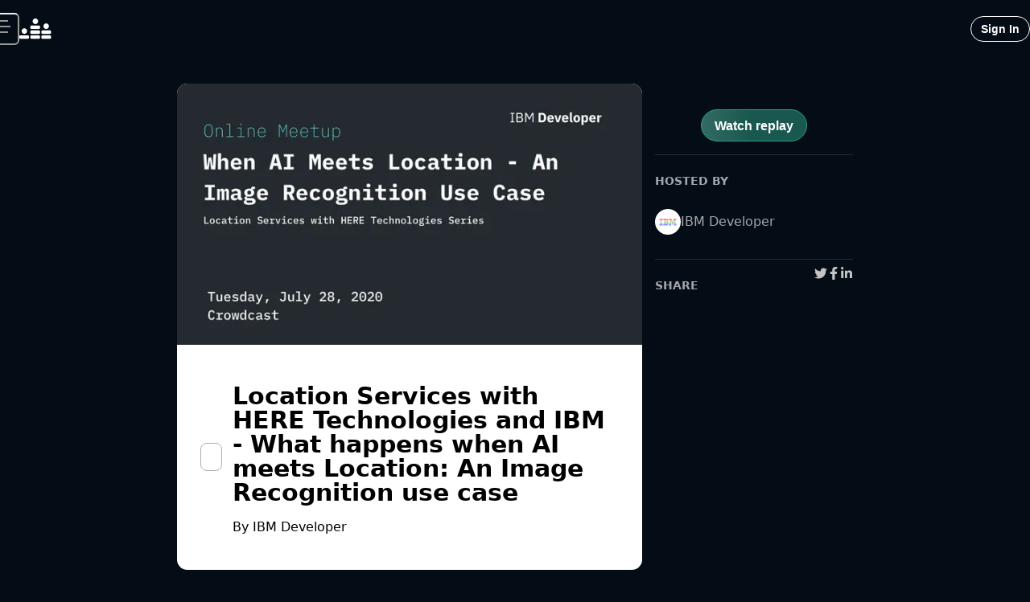

--- FILE ---
content_type: text/html; charset=utf-8
request_url: https://www.crowdcast.io/c/ibmcloud-here-part4_1
body_size: 18280
content:
<!DOCTYPE html><html lang="en"><head><meta charSet="utf-8" data-next-head=""/><meta name="viewport" content="initial-scale=1.0, width=device-width" data-next-head=""/><meta property="fb:app_id" content="181490605365680" data-next-head=""/><meta property="og:locale" content="en_US" data-next-head=""/><title data-next-head="">Location Services with HERE Technologies and IBM - What happens when AI meets Location: An Image Recognition use case - crowdcast</title><meta name="robots" content="noindex,nofollow" data-next-head=""/><meta name="googlebot" content="noindex,nofollow" data-next-head=""/><meta name="description" content="Register now for Location Services with HERE Technologies and IBM - What happens when AI meets Location: An Image Recognition use case on crowdcast, scheduled to go live on July 28, 2020, 08:00 AM PDT." data-next-head=""/><meta name="twitter:card" content="summary_large_image" data-next-head=""/><meta name="twitter:site" content="@crowdcastHQ" data-next-head=""/><meta name="twitter:creator" content="@crowdcastHQ" data-next-head=""/><meta property="og:title" content="Location Services with HERE Technologies and IBM - What happens when AI meets Location: An Image Recognition use case" data-next-head=""/><meta property="og:description" content="Register now for Location Services with HERE Technologies and IBM - What happens when AI meets Location: An Image Recognition use case on crowdcast, scheduled to go live on July 28, 2020, 08:00 AM PDT." data-next-head=""/><meta property="og:url" content="https://crowdcast.io/c/ibmcloud-here-part4_1" data-next-head=""/><meta property="og:type" content="website" data-next-head=""/><meta property="og:image" content="https://cc-user-media-prod.s3.amazonaws.com/-L9kjHIGcn45Cyl17L74/event-cover-4926" data-next-head=""/><meta property="og:image:alt" content="Location Services with HERE Technologies and IBM - What happens when AI meets Location: An Image Recognition use case" data-next-head=""/><meta property="og:image:width" content="1280" data-next-head=""/><meta property="og:image:height" content="720" data-next-head=""/><meta property="og:site_name" content="crowdcast" data-next-head=""/><link rel="canonical" href="https://crowdcast.io/c/ibmcloud-here-part4_1" data-next-head=""/><meta name="twitter:label1" content="Date" data-next-head=""/><meta name="twitter:data1" content="July 28, 2020, 08:00 AM PDT" data-next-head=""/><meta name="twitter:data2" content="IBM Developer" data-next-head=""/><meta name="twitter:label2" content="Who" data-next-head=""/><script type="application/ld+json" data-next-head="">{
    "@context": "https://schema.org",
    "@type": "Article",
    "mainEntityOfPage": {
      "@type": "WebPage",
      "@id": "https://crowdcast.io/c/ibmcloud-here-part4_1"
    },
    "headline": "Location Services with HERE Technologies and IBM - What happens when AI meets Location: An Image Recognition use case",
    "image": [
      "https://cc-user-media-prod.s3.amazonaws.com/-L9kjHIGcn45Cyl17L74/event-cover-4926"
     ],
    "datePublished": "2020-07-28T08:00:00.000Z",
    "dateModified": "2020-07-28T08:00:00.000Z",
    "author": {"@type": "Person","name": "IBM Developer"},
    "publisher": {
      "@type": "Organization",
      "name": "crowdcast",
      "logo": {
        "@type": "ImageObject",
        "url": "/static/favicon.ico"
      }
    },
    "description": "Register now for Location Services with HERE Technologies and IBM - What happens when AI meets Location: An Image Recognition use case on crowdcast, scheduled to go live on July 28, 2020, 08:00 AM PDT."
  }</script><link rel="stylesheet" href="https://use.typekit.net/cai5hqw.css"/><link rel="apple-touch-icon" sizes="180x180" href="/static/apple-touch-icon.png"/><link rel="icon" type="image/png" sizes="32x32" href="/static/favicon-32x32.png"/><link rel="icon" type="image/png" sizes="16x16" href="/static/favicon-16x16.png"/><link rel="manifest" href="/static/site.webmanifest"/><link rel="mask-icon" href="/static/safari-pinned-tab.svg" color="#5bbad5"/><link rel="shortcut icon" href="/static/favicon.ico"/><meta name="msapplication-TileColor" content="#2b5797"/><meta name="theme-color" content="#ffffff"/><link rel="preload" href="/_next/static/chunks/fa7cb57a63529600.css" as="style"/><link rel="stylesheet" href="/_next/static/chunks/fa7cb57a63529600.css" data-n-g=""/><link rel="preload" href="/_next/static/chunks/8d0df27a1152885d.css" as="style"/><link rel="stylesheet" href="/_next/static/chunks/8d0df27a1152885d.css" data-n-p=""/><link rel="preload" href="/_next/static/chunks/ff3d59e1b5b9fe75.css" as="style"/><link rel="stylesheet" href="/_next/static/chunks/ff3d59e1b5b9fe75.css" data-n-p=""/><noscript data-n-css=""></noscript><script src="/_next/static/chunks/cc25684b3eaa7f99.js" defer=""></script><script src="/_next/static/chunks/4edda8fe79ff1f1b.js" defer=""></script><script src="/_next/static/chunks/27e590c800a671a1.js" defer=""></script><script src="/_next/static/chunks/6ec6af5a84666b49.js" defer=""></script><script src="/_next/static/chunks/e33540c9fa549357.js" defer=""></script><script src="/_next/static/chunks/c49ce2c50e4b3755.js" defer=""></script><script src="/_next/static/chunks/472cb2fe582dd90f.js" defer=""></script><script src="/_next/static/chunks/b3962f647c46872e.js" defer=""></script><script src="/_next/static/chunks/a898e225b3fced68.js" defer=""></script><script src="/_next/static/chunks/0163127ce2de962a.js" defer=""></script><script src="/_next/static/chunks/9699914ac1768d55.js" defer=""></script><script src="/_next/static/chunks/0bfcc1cbc485683a.js" defer=""></script><script src="/_next/static/chunks/34a2debbc493e82d.js" defer=""></script><script src="/_next/static/chunks/2a9016437b36744e.js" defer=""></script><script src="/_next/static/chunks/5c2bad8dfe7a93b3.js" defer=""></script><script src="/_next/static/chunks/45ac24cbed76a459.js" defer=""></script><script src="/_next/static/chunks/771172c11ec23172.js" defer=""></script><script src="/_next/static/chunks/8fcfea90f95a9d36.js" defer=""></script><script src="/_next/static/chunks/e8089cab83bc2fcc.js" defer=""></script><script src="/_next/static/chunks/7284512b9947c66b.js" defer=""></script><script src="/_next/static/chunks/fc7aa385feb65967.js" defer=""></script><script src="/_next/static/chunks/50590e22fb488526.js" defer=""></script><script src="/_next/static/chunks/b2844f0675bedd39.js" defer=""></script><script src="/_next/static/chunks/e74f63d47db574a1.js" defer=""></script><script src="/_next/static/chunks/e3088fc17455713e.js" defer=""></script><script src="/_next/static/chunks/turbopack-a84ae93877208980.js" defer=""></script><script src="/_next/static/chunks/b60d1c32e559312c.js" defer=""></script><script src="/_next/static/chunks/1c8b173044619466.js" defer=""></script><script src="/_next/static/chunks/775639f175cdd2a0.js" defer=""></script><script src="/_next/static/chunks/e559d0962e519a02.js" defer=""></script><script src="/_next/static/chunks/a4ce59709d59e850.js" defer=""></script><script src="/_next/static/chunks/1482f1876a2ebc50.js" defer=""></script><script src="/_next/static/chunks/3e74091f673dc8b7.js" defer=""></script><script src="/_next/static/chunks/1143fb36c5a2cb29.js" defer=""></script><script src="/_next/static/chunks/f87c9cfad16a2361.js" defer=""></script><script src="/_next/static/chunks/1af01aed2715db37.js" defer=""></script><script src="/_next/static/chunks/aba3168055d38985.js" defer=""></script><script src="/_next/static/chunks/e3787b50461d99a8.js" defer=""></script><script src="/_next/static/chunks/c105af2d9a317133.js" defer=""></script><script src="/_next/static/chunks/f4dc05d5d2a004c7.js" defer=""></script><script src="/_next/static/chunks/f9516903db8ce0ab.js" defer=""></script><script src="/_next/static/chunks/33540485a11181de.js" defer=""></script><script src="/_next/static/chunks/c2df0216c92ca032.js" defer=""></script><script src="/_next/static/chunks/8f76d4f82268c03a.js" defer=""></script><script src="/_next/static/chunks/0e401ebff7280a5d.js" defer=""></script><script src="/_next/static/chunks/afaed5cb925df8b2.js" defer=""></script><script src="/_next/static/chunks/4f104417c34a21e9.js" defer=""></script><script src="/_next/static/chunks/69b25d94dc966b5c.js" defer=""></script><script src="/_next/static/chunks/c48fd10b40270edc.js" defer=""></script><script src="/_next/static/chunks/d6ab4e4fffd3325c.js" defer=""></script><script src="/_next/static/chunks/5074137c4fd6219f.js" defer=""></script><script src="/_next/static/chunks/37124bbc57851dbb.js" defer=""></script><script src="/_next/static/chunks/08d2b9d4c554bdd6.js" defer=""></script><script src="/_next/static/chunks/3e36ff5ce373271c.js" defer=""></script><script src="/_next/static/chunks/d5d2b91f7c8d8139.js" defer=""></script><script src="/_next/static/chunks/0e31a36ac7b5ce49.js" defer=""></script><script src="/_next/static/chunks/0261895ae0508e41.js" defer=""></script><script src="/_next/static/chunks/7abd96a1b4fb58cb.js" defer=""></script><script src="/_next/static/chunks/d830468fc290a280.js" defer=""></script><script src="/_next/static/chunks/65ff6a13a4be6c09.js" defer=""></script><script src="/_next/static/chunks/744a502552df8eaf.js" defer=""></script><script src="/_next/static/chunks/e0fc76d486e7ed8b.js" defer=""></script><script src="/_next/static/chunks/f3f27e60ad45185d.js" defer=""></script><script src="/_next/static/chunks/fd5374faac451360.js" defer=""></script><script src="/_next/static/chunks/cbaeee7d7426b301.js" defer=""></script><script src="/_next/static/chunks/cdfd6e10b79ce599.js" defer=""></script><script src="/_next/static/chunks/0a285f516bf78008.js" defer=""></script><script src="/_next/static/chunks/c7bfd02a544553a7.js" defer=""></script><script src="/_next/static/chunks/6f0842dbe0a773c8.js" defer=""></script><script src="/_next/static/chunks/a51d4e55f3f7a65e.js" defer=""></script><script src="/_next/static/chunks/8e2305c99502574b.js" defer=""></script><script src="/_next/static/chunks/f327dbdc814713d1.js" defer=""></script><script src="/_next/static/chunks/f48019d09a2d3638.js" defer=""></script><script src="/_next/static/chunks/turbopack-c5b349a1682df5de.js" defer=""></script><script src="/_next/static/axgi4FiDLCyng5wSff2FF/_ssgManifest.js" defer=""></script><script src="/_next/static/axgi4FiDLCyng5wSff2FF/_buildManifest.js" defer=""></script></head><body class="notranslate"><div id="__next"><style data-emotion="css-global 1yibh87">.avatar-image-wrapper img{border-radius:50%;}</style><style data-emotion="css-global 1cbazui">#nprogress{pointer-events:none;}#nprogress .bar{background:#EC5F3E;position:fixed;z-index:1031;top:0;left:0;width:100%;height:2px;}#nprogress .peg{display:block;position:absolute;right:0px;width:100px;height:100%;box-shadow:0 0 10px #EC5F3E,0 0 5px #EC5F3E;opacity:1;-webkit-transform:rotate(3deg) translate(0px, -4px);-moz-transform:rotate(3deg) translate(0px, -4px);-ms-transform:rotate(3deg) translate(0px, -4px);transform:rotate(3deg) translate(0px, -4px);}#nprogress .spinner{display:block;position:fixed;z-index:1031;top:15px;right:15px;}#nprogress .spinner-icon{width:18px;height:18px;box-sizing:border-box;border:solid 2px transparent;border-top-color:#EC5F3E;border-left-color:#EC5F3E;border-radius:50%;-webkit-animation:nprogress-spinner 400ms linear infinite;animation:nprogress-spinner 400ms linear infinite;}.nprogress-custom-parent{overflow:hidden;position:relative;}.nprogress-custom-parent #nprogress .spinner{position:absolute;}.nprogress-custom-parent #nprogress .bar{position:absolute;}@-webkit-keyframes nprogress-spinner{0%{-webkit-transform:rotate(0deg);-moz-transform:rotate(0deg);-ms-transform:rotate(0deg);transform:rotate(0deg);}100%{-webkit-transform:rotate(360deg);-moz-transform:rotate(360deg);-ms-transform:rotate(360deg);transform:rotate(360deg);}}@keyframes nprogress-spinner{0%{-webkit-transform:rotate(0deg);-moz-transform:rotate(0deg);-ms-transform:rotate(0deg);transform:rotate(0deg);}100%{-webkit-transform:rotate(360deg);-moz-transform:rotate(360deg);-ms-transform:rotate(360deg);transform:rotate(360deg);}}</style><style data-emotion="css 1hyfx7x">.css-1hyfx7x{display:none;}</style><div id="cjblock" style="position:absolute;top:0;left:0;z-index:2000;width:100%;height:100%" class="css-1hyfx7x"></div><style data-emotion="css-global 1voyb4y">:host,:root,[data-theme]{--chakra-ring-inset:var(--chakra-empty,/*!*/ /*!*/);--chakra-ring-offset-width:0px;--chakra-ring-offset-color:#fff;--chakra-ring-color:rgba(66, 153, 225, 0.6);--chakra-ring-offset-shadow:0 0 #0000;--chakra-ring-shadow:0 0 #0000;--chakra-space-x-reverse:0;--chakra-space-y-reverse:0;--chakra-colors-transparent:transparent;--chakra-colors-current:currentColor;--chakra-colors-black:#000000;--chakra-colors-white:#FFFFFF;--chakra-colors-whiteAlpha-50:rgba(255, 255, 255, 0.04);--chakra-colors-whiteAlpha-100:rgba(255, 255, 255, 0.06);--chakra-colors-whiteAlpha-200:rgba(255, 255, 255, 0.08);--chakra-colors-whiteAlpha-300:rgba(255, 255, 255, 0.16);--chakra-colors-whiteAlpha-400:rgba(255, 255, 255, 0.24);--chakra-colors-whiteAlpha-500:rgba(255, 255, 255, 0.36);--chakra-colors-whiteAlpha-600:rgba(255, 255, 255, 0.48);--chakra-colors-whiteAlpha-700:rgba(255, 255, 255, 0.64);--chakra-colors-whiteAlpha-800:rgba(255, 255, 255, 0.80);--chakra-colors-whiteAlpha-900:rgba(255, 255, 255, 0.92);--chakra-colors-blackAlpha-50:rgba(0, 0, 0, 0.04);--chakra-colors-blackAlpha-100:rgba(0, 0, 0, 0.06);--chakra-colors-blackAlpha-200:rgba(0, 0, 0, 0.08);--chakra-colors-blackAlpha-300:rgba(0, 0, 0, 0.16);--chakra-colors-blackAlpha-400:rgba(0, 0, 0, 0.24);--chakra-colors-blackAlpha-500:rgba(0, 0, 0, 0.36);--chakra-colors-blackAlpha-600:rgba(0, 0, 0, 0.48);--chakra-colors-blackAlpha-700:rgba(0, 0, 0, 0.64);--chakra-colors-blackAlpha-800:rgba(0, 0, 0, 0.80);--chakra-colors-blackAlpha-900:rgba(0, 0, 0, 0.92);--chakra-colors-gray-50:#F2F2F2;--chakra-colors-gray-100:#DBDBDB;--chakra-colors-gray-200:#C4C4C4;--chakra-colors-gray-300:#ADADAD;--chakra-colors-gray-400:#969696;--chakra-colors-gray-500:#808080;--chakra-colors-gray-600:#666666;--chakra-colors-gray-700:#4D4D4D;--chakra-colors-gray-800:#333333;--chakra-colors-gray-850:#292929;--chakra-colors-gray-900:#1A1A1A;--chakra-colors-red-50:#FCE9EB;--chakra-colors-red-100:#F6C1C7;--chakra-colors-red-200:#F099A3;--chakra-colors-red-300:#EA717F;--chakra-colors-red-400:#E4495B;--chakra-colors-red-500:#DE2137;--chakra-colors-red-600:#B21A2C;--chakra-colors-red-700:#851421;--chakra-colors-red-800:#590D16;--chakra-colors-red-900:#2C070B;--chakra-colors-orange-50:#FDECE8;--chakra-colors-orange-100:#F9C9BE;--chakra-colors-orange-200:#F4A694;--chakra-colors-orange-300:#F0846A;--chakra-colors-orange-400:#EC6141;--chakra-colors-orange-500:#E83F17;--chakra-colors-orange-600:#BA3212;--chakra-colors-orange-700:#8B260E;--chakra-colors-orange-800:#5D1909;--chakra-colors-orange-900:#2E0D05;--chakra-colors-yellow-50:#FFFFF0;--chakra-colors-yellow-100:#FEFCBF;--chakra-colors-yellow-200:#FAF089;--chakra-colors-yellow-300:#F6E05E;--chakra-colors-yellow-400:#ECC94B;--chakra-colors-yellow-500:#D69E2E;--chakra-colors-yellow-600:#B7791F;--chakra-colors-yellow-700:#975A16;--chakra-colors-yellow-800:#744210;--chakra-colors-yellow-900:#5F370E;--chakra-colors-green-50:#F0FFF4;--chakra-colors-green-100:#C6F6D5;--chakra-colors-green-200:#9AE6B4;--chakra-colors-green-300:#68D391;--chakra-colors-green-400:#48BB78;--chakra-colors-green-500:#38A169;--chakra-colors-green-600:#2F855A;--chakra-colors-green-700:#276749;--chakra-colors-green-800:#22543D;--chakra-colors-green-900:#1C4532;--chakra-colors-teal-50:#EBFAF6;--chakra-colors-teal-100:#C7F0E6;--chakra-colors-teal-200:#A3E6D6;--chakra-colors-teal-300:#7FDCC6;--chakra-colors-teal-400:#5BD2B6;--chakra-colors-teal-500:#37C8A6;--chakra-colors-teal-600:#2CA085;--chakra-colors-teal-700:#217864;--chakra-colors-teal-800:#165042;--chakra-colors-teal-900:#0B2821;--chakra-colors-blue-50:#E9F2FB;--chakra-colors-blue-100:#C1D9F5;--chakra-colors-blue-200:#9AC1EF;--chakra-colors-blue-300:#72A9E8;--chakra-colors-blue-400:#4B90E2;--chakra-colors-blue-500:#2378DC;--chakra-colors-blue-600:#1C60B0;--chakra-colors-blue-700:#154884;--chakra-colors-blue-800:#0E3058;--chakra-colors-blue-900:#07182C;--chakra-colors-cyan-50:#EDFDFD;--chakra-colors-cyan-100:#C4F1F9;--chakra-colors-cyan-200:#9DECF9;--chakra-colors-cyan-300:#76E4F7;--chakra-colors-cyan-400:#0BC5EA;--chakra-colors-cyan-500:#00B5D8;--chakra-colors-cyan-600:#00A3C4;--chakra-colors-cyan-700:#0987A0;--chakra-colors-cyan-800:#086F83;--chakra-colors-cyan-900:#065666;--chakra-colors-purple-50:#F2EDF7;--chakra-colors-purple-100:#DBCDEA;--chakra-colors-purple-200:#C5ADDC;--chakra-colors-purple-300:#AE8CCF;--chakra-colors-purple-400:#976CC1;--chakra-colors-purple-500:#804CB3;--chakra-colors-purple-600:#663D8F;--chakra-colors-purple-700:#4D2D6C;--chakra-colors-purple-800:#331E48;--chakra-colors-purple-900:#1A0F24;--chakra-colors-pink-50:#FFF5F7;--chakra-colors-pink-100:#FED7E2;--chakra-colors-pink-200:#FBB6CE;--chakra-colors-pink-300:#F687B3;--chakra-colors-pink-400:#ED64A6;--chakra-colors-pink-500:#D53F8C;--chakra-colors-pink-600:#B83280;--chakra-colors-pink-700:#97266D;--chakra-colors-pink-800:#702459;--chakra-colors-pink-900:#521B41;--chakra-colors-linkedin-50:#E8F4F9;--chakra-colors-linkedin-100:#CFEDFB;--chakra-colors-linkedin-200:#9BDAF3;--chakra-colors-linkedin-300:#68C7EC;--chakra-colors-linkedin-400:#34B3E4;--chakra-colors-linkedin-500:#00A0DC;--chakra-colors-linkedin-600:#008CC9;--chakra-colors-linkedin-700:#0077B5;--chakra-colors-linkedin-800:#005E93;--chakra-colors-linkedin-900:#004471;--chakra-colors-facebook-50:#E8F4F9;--chakra-colors-facebook-100:#D9DEE9;--chakra-colors-facebook-200:#B7C2DA;--chakra-colors-facebook-300:#6482C0;--chakra-colors-facebook-400:#4267B2;--chakra-colors-facebook-500:#385898;--chakra-colors-facebook-600:#314E89;--chakra-colors-facebook-700:#29487D;--chakra-colors-facebook-800:#223B67;--chakra-colors-facebook-900:#1E355B;--chakra-colors-messenger-50:#D0E6FF;--chakra-colors-messenger-100:#B9DAFF;--chakra-colors-messenger-200:#A2CDFF;--chakra-colors-messenger-300:#7AB8FF;--chakra-colors-messenger-400:#2E90FF;--chakra-colors-messenger-500:#0078FF;--chakra-colors-messenger-600:#0063D1;--chakra-colors-messenger-700:#0052AC;--chakra-colors-messenger-800:#003C7E;--chakra-colors-messenger-900:#002C5C;--chakra-colors-whatsapp-50:#dffeec;--chakra-colors-whatsapp-100:#b9f5d0;--chakra-colors-whatsapp-200:#90edb3;--chakra-colors-whatsapp-300:#65e495;--chakra-colors-whatsapp-400:#3cdd78;--chakra-colors-whatsapp-500:#22c35e;--chakra-colors-whatsapp-600:#179848;--chakra-colors-whatsapp-700:#0c6c33;--chakra-colors-whatsapp-800:#01421c;--chakra-colors-whatsapp-900:#001803;--chakra-colors-twitter-50:#E5F4FD;--chakra-colors-twitter-100:#C8E9FB;--chakra-colors-twitter-200:#A8DCFA;--chakra-colors-twitter-300:#83CDF7;--chakra-colors-twitter-400:#57BBF5;--chakra-colors-twitter-500:#1DA1F2;--chakra-colors-twitter-600:#1A94DA;--chakra-colors-twitter-700:#1681BF;--chakra-colors-twitter-800:#136B9E;--chakra-colors-twitter-900:#0D4D71;--chakra-colors-telegram-50:#E3F2F9;--chakra-colors-telegram-100:#C5E4F3;--chakra-colors-telegram-200:#A2D4EC;--chakra-colors-telegram-300:#7AC1E4;--chakra-colors-telegram-400:#47A9DA;--chakra-colors-telegram-500:#0088CC;--chakra-colors-telegram-600:#007AB8;--chakra-colors-telegram-700:#006BA1;--chakra-colors-telegram-800:#005885;--chakra-colors-telegram-900:#003F5E;--chakra-colors-brand-orange:#EC5F3E;--chakra-colors-brand-yellow:#F9CA3F;--chakra-colors-brand-purple:#7847A8;--chakra-colors-brand-teal:#44CCAD;--chakra-colors-brand-tealDark:#30b092;--chakra-colors-brand-tealLight:#4cffd6;--chakra-colors-brand-tealDarkBG:#2ca08585;--chakra-colors-brand-blue:#4A90E2;--chakra-colors-brand-red:#E55061;--chakra-colors-solid-sky:#3EACE4;--chakra-colors-transWhite-10:rgba(255, 255, 255, 0.10);--chakra-colors-chat-active:rgba(255, 255, 255, 0.11);--chakra-colors-chat-default:rgba(255, 255, 255, 0.07);--chakra-colors-radio-500:#4A90E2;--chakra-colors-polls-bg:rgba(255, 255, 255, 0.1);--chakra-colors-host-500:rgba(155, 81, 224, 1);--chakra-colors-host-600:rgba(155, 81, 224, 1);--chakra-colors-host-chat:rgba(155, 81, 224, 0.3);--chakra-colors-moderator-500:rgba(143, 122, 57, 1);--chakra-colors-moderator-600:rgba(143, 122, 57, 1);--chakra-colors-moderator-chat:rgba(143, 122, 57, 0.3);--chakra-colors-speaker-500:rgba(74, 145, 226, 1);--chakra-colors-speaker-600:rgba(74, 145, 226, 1);--chakra-colors-speaker-chat:rgba(74, 145, 226, 0.3);--chakra-colors-gradient-warmth:linear-gradient(98.42deg, #EC5F3E 4.14%, #DB3C88 94.29%);--chakra-colors-gradient-ocean:linear-gradient(107.31deg, #2A1341 28.86%, #15386C 104.06%);--chakra-colors-gradient-spring:linear-gradient(104.61deg, #448BCC 8.22%, #2FC38E 82.6%);--chakra-colors-gradient-sky:linear-gradient(98.42deg, #3E8EEC 4.14%, #3CC8DB 94.29%);--chakra-colors-gradient-midnight:linear-gradient(98.42deg, #653CDB 4.14%, #B263B4 94.29%);--chakra-colors-gradient-peach:linear-gradient(121.29deg, #FDF0EB 67.86%, #FEFBE4 92.21%);--chakra-colors-gradient-shimmer:radial-gradient(54.08% 113.48% at 0% 100%, rgba(216, 45, 219, 0.17) 0%, rgba(255, 255, 255, 0) 100%),radial-gradient(64.69% 135.74% at 88.22% 3.43%, rgba(45, 219, 125, 0.17) 0%, rgba(255, 255, 255, 0) 100%),radial-gradient(58.61% 122.96% at 91.62% 87.78%, rgba(80, 45, 219, 0.17) 0%, rgba(255, 255, 255, 0) 100%),radial-gradient(25.11% 52.69% at 7.9% 17.87%, rgba(45, 156, 219, 0.17) 0%, rgba(255, 255, 255, 0) 100%),#FFFFFF;--chakra-colors-gradient-shimmerFade:linear-gradient(180deg, rgba(255, 255, 255, 0) 45.77%, #FFFFFF 73.13%),radial-gradient(54.08% 71.68% at -0.48% 67.51%, rgba(216, 45, 219, 0.17) 0%, rgba(255, 255, 255, 0) 100%),radial-gradient(64.69% 85.74% at 87.74% 6.5%, rgba(45, 219, 125, 0.17) 0%, rgba(255, 255, 255, 0) 100%),radial-gradient(58.61% 77.67% at 91.14% 59.79%, rgba(80, 45, 219, 0.17) 0%, rgba(255, 255, 255, 0) 100%),radial-gradient(25.11% 33.28% at 7.42% 15.63%, rgba(45, 156, 219, 0.17) 0%, rgba(255, 255, 255, 0) 100%),linear-gradient(0deg, #FFFFFF, #FFFFFF);--chakra-colors-gradient-dark:linear-gradient(96.28deg, rgba(45, 156, 219, 0.15) 0.18%, rgba(155, 81, 224, 0.15) 94.19%),#000000;--chakra-colors-marketing-800:linear-gradient(98.42deg,#e3846e 4.14%,#d67aa6 94.29%);--chakra-colors-marketing-900:linear-gradient(98.42deg, #EC5F3E 4.14%, #DB3C88 94.29%);--chakra-colors-event-bgDefault:rgb(4 12 22);--chakra-borders-none:0;--chakra-borders-1px:1px solid;--chakra-borders-2px:2px solid;--chakra-borders-4px:4px solid;--chakra-borders-8px:8px solid;--chakra-fonts-heading:inter,-apple-system,system-ui,BlinkMacSystemFont,"Segoe UI",Roboto,"Helvetica Neue",Arial,sans-serif;--chakra-fonts-body:inter,-apple-system,system-ui,BlinkMacSystemFont,"Segoe UI",Roboto,"Helvetica Neue",Arial,sans-serif;--chakra-fonts-mono:SFMono-Regular,Menlo,Monaco,Consolas,"Liberation Mono","Courier New",monospace;--chakra-fonts-fancy:sofia-pro,sans-serif;--chakra-fontSizes-3xs:0.45rem;--chakra-fontSizes-2xs:0.625rem;--chakra-fontSizes-xs:0.75rem;--chakra-fontSizes-sm:0.875rem;--chakra-fontSizes-md:1rem;--chakra-fontSizes-lg:1.125rem;--chakra-fontSizes-xl:1.25rem;--chakra-fontSizes-2xl:1.5rem;--chakra-fontSizes-3xl:1.875rem;--chakra-fontSizes-4xl:2.25rem;--chakra-fontSizes-5xl:3rem;--chakra-fontSizes-6xl:4rem;--chakra-fontSizes-7xl:4.5rem;--chakra-fontSizes-8xl:6rem;--chakra-fontSizes-9xl:8rem;--chakra-fontWeights-hairline:100;--chakra-fontWeights-thin:200;--chakra-fontWeights-light:300;--chakra-fontWeights-normal:400;--chakra-fontWeights-medium:500;--chakra-fontWeights-semibold:600;--chakra-fontWeights-bold:700;--chakra-fontWeights-extrabold:800;--chakra-fontWeights-black:900;--chakra-letterSpacings-tighter:-0.05em;--chakra-letterSpacings-tight:-0.025em;--chakra-letterSpacings-normal:0;--chakra-letterSpacings-wide:0.025em;--chakra-letterSpacings-wider:0.05em;--chakra-letterSpacings-widest:0.1em;--chakra-lineHeights-3:.75rem;--chakra-lineHeights-4:1rem;--chakra-lineHeights-5:1.25rem;--chakra-lineHeights-6:1.5rem;--chakra-lineHeights-7:1.75rem;--chakra-lineHeights-8:2rem;--chakra-lineHeights-9:2.25rem;--chakra-lineHeights-10:2.5rem;--chakra-lineHeights-normal:normal;--chakra-lineHeights-none:1;--chakra-lineHeights-shorter:1.25;--chakra-lineHeights-short:1.375;--chakra-lineHeights-base:1.5;--chakra-lineHeights-tall:1.625;--chakra-lineHeights-taller:2;--chakra-radii-none:0;--chakra-radii-sm:0.125rem;--chakra-radii-base:0.25rem;--chakra-radii-md:0.375rem;--chakra-radii-lg:0.5rem;--chakra-radii-xl:0.75rem;--chakra-radii-2xl:1rem;--chakra-radii-3xl:1.5rem;--chakra-radii-full:9999px;--chakra-space-1:0.25rem;--chakra-space-2:0.5rem;--chakra-space-3:0.75rem;--chakra-space-4:1rem;--chakra-space-5:1.25rem;--chakra-space-6:1.5rem;--chakra-space-7:1.75rem;--chakra-space-8:2rem;--chakra-space-9:2.25rem;--chakra-space-10:2.5rem;--chakra-space-12:3rem;--chakra-space-14:3.5rem;--chakra-space-16:4rem;--chakra-space-20:5rem;--chakra-space-24:6rem;--chakra-space-28:7rem;--chakra-space-32:8rem;--chakra-space-36:9rem;--chakra-space-40:10rem;--chakra-space-44:11rem;--chakra-space-48:12rem;--chakra-space-52:13rem;--chakra-space-56:14rem;--chakra-space-60:15rem;--chakra-space-64:16rem;--chakra-space-72:18rem;--chakra-space-80:20rem;--chakra-space-96:24rem;--chakra-space-px:1px;--chakra-space-0-5:0.125rem;--chakra-space-1-5:0.375rem;--chakra-space-2-5:0.625rem;--chakra-space-3-5:0.875rem;--chakra-shadows-xs:0 0 0 1px rgba(0, 0, 0, 0.05);--chakra-shadows-sm:0 1px 2px 0 rgba(0, 0, 0, 0.05);--chakra-shadows-base:0 1px 3px 0 rgba(0, 0, 0, 0.1),0 1px 2px 0 rgba(0, 0, 0, 0.06);--chakra-shadows-md:0 4px 6px -1px rgba(0, 0, 0, 0.1),0 2px 4px -1px rgba(0, 0, 0, 0.06);--chakra-shadows-lg:0 10px 15px -3px rgba(0, 0, 0, 0.1),0 4px 6px -2px rgba(0, 0, 0, 0.05);--chakra-shadows-xl:0 20px 25px -5px rgba(0, 0, 0, 0.1),0 10px 10px -5px rgba(0, 0, 0, 0.04);--chakra-shadows-2xl:0 25px 50px -12px rgba(0, 0, 0, 0.25);--chakra-shadows-outline:0 0 0 3px rgba(66, 153, 225, 0.6);--chakra-shadows-inner:inset 0 2px 4px 0 rgba(0,0,0,0.06);--chakra-shadows-none:none;--chakra-shadows-dark-lg:rgba(0, 0, 0, 0.1) 0px 0px 0px 1px,rgba(0, 0, 0, 0.2) 0px 5px 10px,rgba(0, 0, 0, 0.4) 0px 15px 40px;--chakra-sizes-1:0.25rem;--chakra-sizes-2:0.5rem;--chakra-sizes-3:0.75rem;--chakra-sizes-4:1rem;--chakra-sizes-5:1.25rem;--chakra-sizes-6:1.5rem;--chakra-sizes-7:1.75rem;--chakra-sizes-8:2rem;--chakra-sizes-9:2.25rem;--chakra-sizes-10:2.5rem;--chakra-sizes-12:3rem;--chakra-sizes-14:3.5rem;--chakra-sizes-16:4rem;--chakra-sizes-20:5rem;--chakra-sizes-24:6rem;--chakra-sizes-28:7rem;--chakra-sizes-32:8rem;--chakra-sizes-36:9rem;--chakra-sizes-40:10rem;--chakra-sizes-44:11rem;--chakra-sizes-48:12rem;--chakra-sizes-52:13rem;--chakra-sizes-56:14rem;--chakra-sizes-60:15rem;--chakra-sizes-64:16rem;--chakra-sizes-72:18rem;--chakra-sizes-80:20rem;--chakra-sizes-96:24rem;--chakra-sizes-px:1px;--chakra-sizes-0-5:0.125rem;--chakra-sizes-1-5:0.375rem;--chakra-sizes-2-5:0.625rem;--chakra-sizes-3-5:0.875rem;--chakra-sizes-max:max-content;--chakra-sizes-min:min-content;--chakra-sizes-full:100%;--chakra-sizes-3xs:14rem;--chakra-sizes-2xs:16rem;--chakra-sizes-xs:20rem;--chakra-sizes-sm:24rem;--chakra-sizes-md:28rem;--chakra-sizes-lg:32rem;--chakra-sizes-xl:36rem;--chakra-sizes-2xl:42rem;--chakra-sizes-3xl:48rem;--chakra-sizes-4xl:56rem;--chakra-sizes-5xl:64rem;--chakra-sizes-6xl:72rem;--chakra-sizes-7xl:80rem;--chakra-sizes-8xl:90rem;--chakra-sizes-prose:60ch;--chakra-sizes-container-sm:640px;--chakra-sizes-container-md:768px;--chakra-sizes-container-lg:1024px;--chakra-sizes-container-xl:1280px;--chakra-zIndices-hide:-1;--chakra-zIndices-auto:auto;--chakra-zIndices-base:0;--chakra-zIndices-docked:10;--chakra-zIndices-dropdown:1000;--chakra-zIndices-sticky:1100;--chakra-zIndices-banner:1200;--chakra-zIndices-overlay:1300;--chakra-zIndices-modal:1400;--chakra-zIndices-popover:1500;--chakra-zIndices-skipLink:1600;--chakra-zIndices-toast:1700;--chakra-zIndices-tooltip:1800;--chakra-transition-property-common:background-color,border-color,color,fill,stroke,opacity,box-shadow,transform;--chakra-transition-property-colors:background-color,border-color,color,fill,stroke;--chakra-transition-property-dimensions:width,height;--chakra-transition-property-position:left,right,top,bottom;--chakra-transition-property-background:background-color,background-image,background-position;--chakra-transition-easing-ease-in:cubic-bezier(0.4, 0, 1, 1);--chakra-transition-easing-ease-out:cubic-bezier(0, 0, 0.2, 1);--chakra-transition-easing-ease-in-out:cubic-bezier(0.4, 0, 0.2, 1);--chakra-transition-duration-ultra-fast:50ms;--chakra-transition-duration-faster:100ms;--chakra-transition-duration-fast:150ms;--chakra-transition-duration-normal:200ms;--chakra-transition-duration-slow:300ms;--chakra-transition-duration-slower:400ms;--chakra-transition-duration-ultra-slow:500ms;--chakra-blur-none:0;--chakra-blur-sm:4px;--chakra-blur-base:8px;--chakra-blur-md:12px;--chakra-blur-lg:16px;--chakra-blur-xl:24px;--chakra-blur-2xl:40px;--chakra-blur-3xl:64px;--chakra-breakpoints-base:0em;--chakra-breakpoints-sm:320px;--chakra-breakpoints-md:768px;--chakra-breakpoints-lg:960px;--chakra-breakpoints-xl:1200px;--chakra-breakpoints-2xl:1536px;}.chakra-ui-light :host:not([data-theme]),.chakra-ui-light :root:not([data-theme]),.chakra-ui-light [data-theme]:not([data-theme]),[data-theme=light] :host:not([data-theme]),[data-theme=light] :root:not([data-theme]),[data-theme=light] [data-theme]:not([data-theme]),:host[data-theme=light],:root[data-theme=light],[data-theme][data-theme=light]{--chakra-colors-chakra-body-text:var(--chakra-colors-gray-800);--chakra-colors-chakra-body-bg:var(--chakra-colors-white);--chakra-colors-chakra-border-color:var(--chakra-colors-gray-200);--chakra-colors-chakra-inverse-text:var(--chakra-colors-white);--chakra-colors-chakra-subtle-bg:var(--chakra-colors-gray-100);--chakra-colors-chakra-subtle-text:var(--chakra-colors-gray-600);--chakra-colors-chakra-placeholder-color:var(--chakra-colors-gray-500);}.chakra-ui-dark :host:not([data-theme]),.chakra-ui-dark :root:not([data-theme]),.chakra-ui-dark [data-theme]:not([data-theme]),[data-theme=dark] :host:not([data-theme]),[data-theme=dark] :root:not([data-theme]),[data-theme=dark] [data-theme]:not([data-theme]),:host[data-theme=dark],:root[data-theme=dark],[data-theme][data-theme=dark]{--chakra-colors-chakra-body-text:var(--chakra-colors-whiteAlpha-900);--chakra-colors-chakra-body-bg:var(--chakra-colors-gray-800);--chakra-colors-chakra-border-color:var(--chakra-colors-whiteAlpha-300);--chakra-colors-chakra-inverse-text:var(--chakra-colors-gray-800);--chakra-colors-chakra-subtle-bg:var(--chakra-colors-gray-700);--chakra-colors-chakra-subtle-text:var(--chakra-colors-gray-400);--chakra-colors-chakra-placeholder-color:var(--chakra-colors-whiteAlpha-400);}</style><style data-emotion="css-global fubdgu">html{line-height:1.5;-webkit-text-size-adjust:100%;font-family:system-ui,sans-serif;-webkit-font-smoothing:antialiased;text-rendering:optimizeLegibility;-moz-osx-font-smoothing:grayscale;touch-action:manipulation;}body{position:relative;min-height:100%;margin:0;font-feature-settings:"kern";}:where(*, *::before, *::after){border-width:0;border-style:solid;box-sizing:border-box;word-wrap:break-word;}main{display:block;}hr{border-top-width:1px;box-sizing:content-box;height:0;overflow:visible;}:where(pre, code, kbd,samp){font-family:SFMono-Regular,Menlo,Monaco,Consolas,monospace;font-size:1em;}a{background-color:transparent;color:inherit;-webkit-text-decoration:inherit;text-decoration:inherit;}abbr[title]{border-bottom:none;-webkit-text-decoration:underline;text-decoration:underline;-webkit-text-decoration:underline dotted;-webkit-text-decoration:underline dotted;text-decoration:underline dotted;}:where(b, strong){font-weight:bold;}small{font-size:80%;}:where(sub,sup){font-size:75%;line-height:0;position:relative;vertical-align:baseline;}sub{bottom:-0.25em;}sup{top:-0.5em;}img{border-style:none;}:where(button, input, optgroup, select, textarea){font-family:inherit;font-size:100%;line-height:1.15;margin:0;}:where(button, input){overflow:visible;}:where(button, select){text-transform:none;}:where(
          button::-moz-focus-inner,
          [type="button"]::-moz-focus-inner,
          [type="reset"]::-moz-focus-inner,
          [type="submit"]::-moz-focus-inner
        ){border-style:none;padding:0;}fieldset{padding:0.35em 0.75em 0.625em;}legend{box-sizing:border-box;color:inherit;display:table;max-width:100%;padding:0;white-space:normal;}progress{vertical-align:baseline;}textarea{overflow:auto;}:where([type="checkbox"], [type="radio"]){box-sizing:border-box;padding:0;}input[type="number"]::-webkit-inner-spin-button,input[type="number"]::-webkit-outer-spin-button{-webkit-appearance:none!important;}input[type="number"]{-moz-appearance:textfield;}input[type="search"]{-webkit-appearance:textfield;outline-offset:-2px;}input[type="search"]::-webkit-search-decoration{-webkit-appearance:none!important;}::-webkit-file-upload-button{-webkit-appearance:button;font:inherit;}details{display:block;}summary{display:-webkit-box;display:-webkit-list-item;display:-ms-list-itembox;display:list-item;}template{display:none;}[hidden]{display:none!important;}:where(
          blockquote,
          dl,
          dd,
          h1,
          h2,
          h3,
          h4,
          h5,
          h6,
          hr,
          figure,
          p,
          pre
        ){margin:0;}button{background:transparent;padding:0;}fieldset{margin:0;padding:0;}:where(ol, ul){margin:0;padding:0;}textarea{resize:vertical;}:where(button, [role="button"]){cursor:pointer;}button::-moz-focus-inner{border:0!important;}table{border-collapse:collapse;}:where(h1, h2, h3, h4, h5, h6){font-size:inherit;font-weight:inherit;}:where(button, input, optgroup, select, textarea){padding:0;line-height:inherit;color:inherit;}:where(img, svg, video, canvas, audio, iframe, embed, object){display:block;}:where(img, video){max-width:100%;height:auto;}[data-js-focus-visible] :focus:not([data-focus-visible-added]):not(
          [data-focus-visible-disabled]
        ){outline:none;box-shadow:none;}select::-ms-expand{display:none;}:root,:host{--chakra-vh:100vh;}@supports (height: -webkit-fill-available){:root,:host{--chakra-vh:-webkit-fill-available;}}@supports (height: -moz-fill-available){:root,:host{--chakra-vh:-moz-fill-available;}}@supports (height: 100dvh){:root,:host{--chakra-vh:100dvh;}}</style><style data-emotion="css-global 1cgn62j">body{font-family:var(--chakra-fonts-body);color:var(--chakra-colors-chakra-body-text);background:var(--chakra-colors-chakra-body-bg);transition-property:background-color;transition-duration:var(--chakra-transition-duration-normal);line-height:var(--chakra-lineHeights-base);}*::-webkit-input-placeholder{color:var(--chakra-colors-chakra-placeholder-color);}*::-moz-placeholder{color:var(--chakra-colors-chakra-placeholder-color);}*:-ms-input-placeholder{color:var(--chakra-colors-chakra-placeholder-color);}*::placeholder{color:var(--chakra-colors-chakra-placeholder-color);}*,*::before,::after{border-color:var(--chakra-colors-chakra-border-color);}</style><style data-emotion="css-global fubdgu">html{line-height:1.5;-webkit-text-size-adjust:100%;font-family:system-ui,sans-serif;-webkit-font-smoothing:antialiased;text-rendering:optimizeLegibility;-moz-osx-font-smoothing:grayscale;touch-action:manipulation;}body{position:relative;min-height:100%;margin:0;font-feature-settings:"kern";}:where(*, *::before, *::after){border-width:0;border-style:solid;box-sizing:border-box;word-wrap:break-word;}main{display:block;}hr{border-top-width:1px;box-sizing:content-box;height:0;overflow:visible;}:where(pre, code, kbd,samp){font-family:SFMono-Regular,Menlo,Monaco,Consolas,monospace;font-size:1em;}a{background-color:transparent;color:inherit;-webkit-text-decoration:inherit;text-decoration:inherit;}abbr[title]{border-bottom:none;-webkit-text-decoration:underline;text-decoration:underline;-webkit-text-decoration:underline dotted;-webkit-text-decoration:underline dotted;text-decoration:underline dotted;}:where(b, strong){font-weight:bold;}small{font-size:80%;}:where(sub,sup){font-size:75%;line-height:0;position:relative;vertical-align:baseline;}sub{bottom:-0.25em;}sup{top:-0.5em;}img{border-style:none;}:where(button, input, optgroup, select, textarea){font-family:inherit;font-size:100%;line-height:1.15;margin:0;}:where(button, input){overflow:visible;}:where(button, select){text-transform:none;}:where(
          button::-moz-focus-inner,
          [type="button"]::-moz-focus-inner,
          [type="reset"]::-moz-focus-inner,
          [type="submit"]::-moz-focus-inner
        ){border-style:none;padding:0;}fieldset{padding:0.35em 0.75em 0.625em;}legend{box-sizing:border-box;color:inherit;display:table;max-width:100%;padding:0;white-space:normal;}progress{vertical-align:baseline;}textarea{overflow:auto;}:where([type="checkbox"], [type="radio"]){box-sizing:border-box;padding:0;}input[type="number"]::-webkit-inner-spin-button,input[type="number"]::-webkit-outer-spin-button{-webkit-appearance:none!important;}input[type="number"]{-moz-appearance:textfield;}input[type="search"]{-webkit-appearance:textfield;outline-offset:-2px;}input[type="search"]::-webkit-search-decoration{-webkit-appearance:none!important;}::-webkit-file-upload-button{-webkit-appearance:button;font:inherit;}details{display:block;}summary{display:-webkit-box;display:-webkit-list-item;display:-ms-list-itembox;display:list-item;}template{display:none;}[hidden]{display:none!important;}:where(
          blockquote,
          dl,
          dd,
          h1,
          h2,
          h3,
          h4,
          h5,
          h6,
          hr,
          figure,
          p,
          pre
        ){margin:0;}button{background:transparent;padding:0;}fieldset{margin:0;padding:0;}:where(ol, ul){margin:0;padding:0;}textarea{resize:vertical;}:where(button, [role="button"]){cursor:pointer;}button::-moz-focus-inner{border:0!important;}table{border-collapse:collapse;}:where(h1, h2, h3, h4, h5, h6){font-size:inherit;font-weight:inherit;}:where(button, input, optgroup, select, textarea){padding:0;line-height:inherit;color:inherit;}:where(img, svg, video, canvas, audio, iframe, embed, object){display:block;}:where(img, video){max-width:100%;height:auto;}[data-js-focus-visible] :focus:not([data-focus-visible-added]):not(
          [data-focus-visible-disabled]
        ){outline:none;box-shadow:none;}select::-ms-expand{display:none;}:root,:host{--chakra-vh:100vh;}@supports (height: -webkit-fill-available){:root,:host{--chakra-vh:-webkit-fill-available;}}@supports (height: -moz-fill-available){:root,:host{--chakra-vh:-moz-fill-available;}}@supports (height: 100dvh){:root,:host{--chakra-vh:100dvh;}}</style><style data-emotion="css-global 1rrqhf2">body{background:#040c16;max-height:100vh;overflow-y:hidden;}</style><style data-emotion="css-global 14n90ac">.main-container{height:auto;height:auto;}</style><style data-emotion="css ul2jd1">.css-ul2jd1{display:-webkit-box;display:-webkit-flex;display:-ms-flexbox;display:flex;-webkit-align-items:center;-webkit-box-align:center;-ms-flex-align:center;align-items:center;-webkit-box-pack:justify;-webkit-justify-content:space-between;justify-content:space-between;-webkit-flex-direction:row;-ms-flex-direction:row;flex-direction:row;gap:0.5rem;width:100%;height:56px;position:fixed;top:0px;color:var(--chakra-colors-white);background:var(--chakra-colors-transparent);box-shadow:var(--chakra-shadows-none);-webkit-transition:background-color 250ms ease-in-out;transition:background-color 250ms ease-in-out;word-break:keep-all;white-space:pre;-webkit-align-content:center;-ms-flex-line-pack:center;align-content:center;-webkit-margin-start:auto;margin-inline-start:auto;-webkit-margin-end:auto;margin-inline-end:auto;padding-top:var(--chakra-space-2);padding-bottom:var(--chakra-space-2);padding-right:var(--chakra-space-4);z-index:99;-webkit-backdrop-filter:none;backdrop-filter:none;-webkit-backdrop-filter:none;}</style><header class="chakra-stack css-ul2jd1" aria-label="event header"><style data-emotion="css 1igwmid">.css-1igwmid{display:-webkit-box;display:-webkit-flex;display:-ms-flexbox;display:flex;-webkit-align-items:center;-webkit-box-align:center;-ms-flex-align:center;align-items:center;-webkit-flex-direction:row;-ms-flex-direction:row;flex-direction:row;gap:0.5rem;}</style><div class="chakra-stack css-1igwmid"><style data-emotion="css 2c3apd">.css-2c3apd{display:-webkit-box;display:-webkit-flex;display:-ms-flexbox;display:flex;-webkit-align-items:center;-webkit-box-align:center;-ms-flex-align:center;align-items:center;-webkit-flex-direction:row;-ms-flex-direction:row;flex-direction:row;gap:0px;border-width:1px 1px 1px 0px;border-style:solid;border-color:var(--chakra-colors-transparent);border-radius:0px 8px 8px 0px;}.css-2c3apd:hover,.css-2c3apd[data-hover]{border-color:rgba(195, 211, 228, 0.21);}</style><div class="chakra-stack css-2c3apd"><style data-emotion="css 18puooo">.css-18puooo{width:24px;}</style><div class="css-18puooo"><style data-emotion="css 773ecl">.css-773ecl{display:inline;-webkit-appearance:none;-moz-appearance:none;-ms-appearance:none;appearance:none;-webkit-align-items:center;-webkit-box-align:center;-ms-flex-align:center;align-items:center;-webkit-box-pack:center;-ms-flex-pack:center;-webkit-justify-content:center;justify-content:center;-webkit-user-select:none;-moz-user-select:none;-ms-user-select:none;user-select:none;position:relative;white-space:nowrap;vertical-align:middle;outline:2px solid transparent;outline-offset:2px;line-height:inherit;border-radius:var(--chakra-radii-md);font-weight:var(--chakra-fontWeights-semibold);transition-property:var(--chakra-transition-property-common);transition-duration:var(--chakra-transition-duration-normal);height:var(--chakra-sizes-10);min-width:var(--chakra-sizes-10);font-size:var(--chakra-fontSizes-md);-webkit-padding-start:var(--chakra-space-4);padding-inline-start:var(--chakra-space-4);-webkit-padding-end:var(--chakra-space-4);padding-inline-end:var(--chakra-space-4);background:none;margin:0px;padding:0px;margin-left:calc(var(--chakra-space-4) * -1);margin-right:0px;color:var(--chakra-colors-gray-400);opacity:1;}.css-773ecl:focus-visible,.css-773ecl[data-focus-visible]{box-shadow:var(--chakra-shadows-outline);}.css-773ecl:disabled,.css-773ecl[disabled],.css-773ecl[aria-disabled=true],.css-773ecl[data-disabled]{opacity:0.4;cursor:not-allowed;box-shadow:var(--chakra-shadows-none);}.css-773ecl:hover:disabled,.css-773ecl[data-hover]:disabled,.css-773ecl:hover[disabled],.css-773ecl[data-hover][disabled],.css-773ecl:hover[aria-disabled=true],.css-773ecl[data-hover][aria-disabled=true],.css-773ecl:hover[data-disabled],.css-773ecl[data-hover][data-disabled]{background:initial;}</style><button type="button" class="chakra-button css-773ecl" aria-label="Open left side navigation menu"><style data-emotion="css wx1rje">.css-wx1rje{width:1em;height:1em;display:inline-block;line-height:1em;-webkit-flex-shrink:0;-ms-flex-negative:0;flex-shrink:0;font-size:24px;}</style><svg stroke="currentColor" fill="currentColor" stroke-width="0" viewBox="0 0 24 24" focusable="false" class="chakra-icon css-wx1rje" aria-hidden="true" height="1em" width="1em" xmlns="http://www.w3.org/2000/svg"><path d="M18 18V20H6V18H18ZM21 11V13H3V11H21ZM18 4V6H6V4H18Z"></path></svg></button></div><style data-emotion="css zrpxf4">.css-zrpxf4{display:-webkit-box;display:-webkit-flex;display:-ms-flexbox;display:flex;-webkit-align-items:center;-webkit-box-align:center;-ms-flex-align:center;align-items:center;-webkit-box-pack:center;-ms-flex-pack:center;-webkit-justify-content:center;justify-content:center;height:100%;padding-right:var(--chakra-space-2);}</style><div class="css-zrpxf4"><style data-emotion="css 1ys821g">.css-1ys821g{width:40px;height:auto;display:inline-block;line-height:1em;-webkit-flex-shrink:0;-ms-flex-negative:0;flex-shrink:0;color:currentColor;cursor:pointer;}</style><style data-emotion="css 767rrv">.css-767rrv{width:1em;height:1em;display:inline-block;line-height:1em;-webkit-flex-shrink:0;-ms-flex-negative:0;flex-shrink:0;color:currentColor;vertical-align:middle;width:40px;height:auto;display:inline-block;line-height:1em;-webkit-flex-shrink:0;-ms-flex-negative:0;flex-shrink:0;color:currentColor;cursor:pointer;}</style><svg viewBox="0 0 36 23" focusable="false" class="chakra-icon chakra-icon css-767rrv"><svg style="width:36px;height:23px" viewBox="0 0 36 23" fill="none" xmlns="http://www.w3.org/2000/svg"><path fill-rule="evenodd" clip-rule="evenodd" d="M21.043 3.08322C21.043 4.78604 19.6626 6.16644 17.9598 6.16644C16.2569 6.16644 14.8765 4.78604 14.8765 3.08322C14.8765 1.3804 16.2569 0 17.9598 0C19.6626 0 21.043 1.3804 21.043 3.08322ZM13.5071 7.70808C12.8586 7.70808 12.3329 8.23382 12.3329 8.88235V10.3878C12.3329 11.0364 12.8586 11.5621 13.5071 11.5621H21.9499C22.5984 11.5621 23.1242 11.0364 23.1242 10.3878V8.88235C23.1242 8.23382 22.5984 7.70808 21.9499 7.70808H13.5071ZM12.3329 14.2778C12.3329 13.6293 12.8586 13.1035 13.5071 13.1035H21.9499C22.5984 13.1035 23.1242 13.6293 23.1242 14.2778V15.7833C23.1242 16.4318 22.5984 16.9576 21.9499 16.9576H13.5071C12.8586 16.9576 12.3329 16.4318 12.3329 15.7833V14.2778ZM12.3329 19.6736C12.3329 19.0251 12.8586 18.4993 13.5071 18.4993H21.9499C22.5984 18.4993 23.1242 19.0251 23.1242 19.6736V21.1791C23.1242 21.8276 22.5984 22.3534 21.9499 22.3534H13.5071C12.8586 22.3534 12.3329 21.8276 12.3329 21.1791V19.6736Z" fill="#fff"></path><path fill-rule="evenodd" clip-rule="evenodd" d="M33.1448 8.47885C33.1448 10.1817 31.7644 11.5621 30.0616 11.5621C28.3587 11.5621 26.9783 10.1817 26.9783 8.47885C26.9783 6.77604 28.3587 5.39563 30.0616 5.39563C31.7644 5.39563 33.1448 6.77604 33.1448 8.47885ZM25.84 13.1037C25.1915 13.1037 24.6658 13.6294 24.6658 14.278V15.7835C24.6658 16.432 25.1915 16.9577 25.84 16.9577H34.2828C34.9313 16.9577 35.457 16.432 35.457 15.7835V14.278C35.457 13.6294 34.9313 13.1037 34.2828 13.1037H25.84ZM25.84 18.4992C25.1915 18.4992 24.6658 19.0249 24.6658 19.6734V21.1789C24.6658 21.8275 25.1915 22.3532 25.84 22.3532H34.2828C34.9313 22.3532 35.457 21.8275 35.457 21.1789V19.6734C35.457 19.0249 34.9313 18.4992 34.2828 18.4992H25.84Z" fill="#fff"></path><path fill-rule="evenodd" clip-rule="evenodd" d="M8.71009 13.9579C8.71009 15.5774 7.32969 16.9578 5.62687 16.9578C3.92405 16.9578 2.54365 15.5774 2.54365 13.9579C2.54365 12.1718 3.92405 10.7914 5.62687 10.7914C7.32969 10.7914 8.71009 12.1718 8.71009 13.9579ZM0 19.6737C0 19.0252 0.525736 18.4995 1.17426 18.4995H9.61701C10.2655 18.4995 10.7913 19.0252 10.7913 19.6737V21.1792C10.7913 21.8278 10.2655 22.3535 9.61701 22.3535H1.17426C0.525735 22.3535 0 21.8278 0 21.1792V19.6737Z" fill="#fff"></path></svg></svg></div></div><style data-emotion="css 1mpmi7d">.css-1mpmi7d{display:grid;grid-template-columns:auto 1fr;-webkit-align-items:center;-webkit-box-align:center;-ms-flex-align:center;align-items:center;}</style><div class="css-1mpmi7d"><style data-emotion="css tyopmz">.css-tyopmz{text-align:center;font-size:1rem;line-height:1.2;display:none;overflow:hidden;white-space:nowrap;text-overflow:ellipsis;}@media screen and (min-width: 320px){.css-tyopmz{font-size:1rem;}}@media screen and (min-width: 768px){.css-tyopmz{font-size:1.1rem;}}</style><p class="chakra-text css-tyopmz" title="Location Services with HERE Technologies and IBM - What happens when AI meets Location: An Image Recognition use case">Location Services with HERE Technologies and IBM - What happens when AI meets Location: An Image Recognition use case</p><style data-emotion="css 16mluxr">.css-16mluxr{display:none;-webkit-align-items:center;-webkit-box-align:center;-ms-flex-align:center;align-items:center;-webkit-box-pack:start;-ms-flex-pack:start;-webkit-justify-content:flex-start;justify-content:flex-start;-webkit-flex-direction:row;-ms-flex-direction:row;flex-direction:row;gap:var(--chakra-space-2);-webkit-margin-start:1rem!important;margin-inline-start:1rem!important;}</style><div class="chakra-stack css-16mluxr"><style data-emotion="css 1qy82gu">.css-1qy82gu{display:inline-block;-webkit-flex:0 0 auto;-ms-flex:0 0 auto;flex:0 0 auto;min-width:0px;}</style><div class="chakra-stack__item css-1qy82gu"><a target="_self" rel="noreferrer" href="/@ibmdeveloper"><style data-emotion="css yr396x">.css-yr396x{display:-webkit-box;display:-webkit-flex;display:-ms-flexbox;display:flex;-webkit-align-items:center;-webkit-box-align:center;-ms-flex-align:center;align-items:center;-webkit-flex-direction:row;-ms-flex-direction:row;flex-direction:row;gap:0.5rem;margin-right:1rem;}@media screen and (max-width: 768px){.css-yr396x{visibility:hidden;}}</style><div class="chakra-stack css-yr396x"><style data-emotion="css 5a7lyt">.css-5a7lyt{width:32px;height:32px;border-radius:var(--chakra-radii-full);-webkit-flex-shrink:0;-ms-flex-negative:0;flex-shrink:0;}</style><div class="avatar-image-wrapper css-5a7lyt"><img alt="IBM Developer" loading="lazy" width="32" height="32" decoding="async" data-nimg="1" style="color:transparent;object-fit:cover;border:none;width:100%;height:100%" srcSet="/_next/image?url=https%3A%2F%2Fimages-production-crowdcast-lambdas.s3.amazonaws.com%2Forganization%2F32%2Fprofile_image-1687802686411.png&amp;w=32&amp;q=75 1x, /_next/image?url=https%3A%2F%2Fimages-production-crowdcast-lambdas.s3.amazonaws.com%2Forganization%2F32%2Fprofile_image-1687802686411.png&amp;w=64&amp;q=75 2x" src="/_next/image?url=https%3A%2F%2Fimages-production-crowdcast-lambdas.s3.amazonaws.com%2Forganization%2F32%2Fprofile_image-1687802686411.png&amp;w=64&amp;q=75"/></div><style data-emotion="css ty7r4z">.css-ty7r4z{font-weight:800;}</style><p class="chakra-text css-ty7r4z">IBM Developer</p></div></a></div><div class="chakra-stack__item css-1qy82gu"><style data-emotion="css 1tqud6q">.css-1tqud6q{padding-top:2px;}</style><div class="css-1tqud6q"><style data-emotion="css hoe9xz">.css-hoe9xz{-webkit-align-self:center;-ms-flex-item-align:center;align-self:center;}</style><div class="css-hoe9xz"><style data-emotion="css 2c3mj">.css-2c3mj{display:-webkit-inline-box;display:-webkit-inline-flex;display:-ms-inline-flexbox;display:inline-flex;-webkit-appearance:none;-moz-appearance:none;-ms-appearance:none;appearance:none;-webkit-align-items:center;-webkit-box-align:center;-ms-flex-align:center;align-items:center;-webkit-box-pack:center;-ms-flex-pack:center;-webkit-justify-content:center;justify-content:center;-webkit-user-select:none;-moz-user-select:none;-ms-user-select:none;user-select:none;position:relative;white-space:nowrap;vertical-align:middle;outline:2px solid transparent;outline-offset:2px;line-height:1.2;border-radius:var(--chakra-radii-md);font-weight:var(--chakra-fontWeights-semibold);transition-property:var(--chakra-transition-property-common);transition-duration:var(--chakra-transition-duration-normal);height:var(--chakra-sizes-10);min-width:var(--chakra-sizes-10);font-size:var(--chakra-fontSizes-md);-webkit-padding-start:var(--chakra-space-4);padding-inline-start:var(--chakra-space-4);-webkit-padding-end:var(--chakra-space-4);padding-inline-end:var(--chakra-space-4);border:0;color:var(--chakra-colors-brand-teal);padding:10px;background:var(--chakra-colors-transparent);text-transform:capitalize;}.css-2c3mj:focus-visible,.css-2c3mj[data-focus-visible]{box-shadow:var(--chakra-shadows-outline);}.css-2c3mj:disabled,.css-2c3mj[disabled],.css-2c3mj[aria-disabled=true],.css-2c3mj[data-disabled]{opacity:0.4;cursor:not-allowed;box-shadow:var(--chakra-shadows-none);}.css-2c3mj:hover,.css-2c3mj[data-hover]{-webkit-text-decoration:underline;text-decoration:underline;}.css-2c3mj:hover:disabled,.css-2c3mj[data-hover]:disabled,.css-2c3mj:hover[disabled],.css-2c3mj[data-hover][disabled],.css-2c3mj:hover[aria-disabled=true],.css-2c3mj[data-hover][aria-disabled=true],.css-2c3mj:hover[data-disabled],.css-2c3mj[data-hover][data-disabled]{background:initial;}.css-2c3mj:focus,.css-2c3mj[data-focus]{outline:2px solid transparent;outline-offset:2px;box-shadow:var(--chakra-shadows-none)!important;}</style><button type="button" class="chakra-button css-2c3mj" id="followBtn">Follow</button></div></div></div><div class="chakra-stack__item css-1qy82gu"><div class="css-1tqud6q"><style data-emotion="css 19xk29o">.css-19xk29o{display:-webkit-inline-box;display:-webkit-inline-flex;display:-ms-inline-flexbox;display:inline-flex;-webkit-appearance:none;-moz-appearance:none;-ms-appearance:none;appearance:none;-webkit-align-items:center;-webkit-box-align:center;-ms-flex-align:center;align-items:center;-webkit-box-pack:center;-ms-flex-pack:center;-webkit-justify-content:center;justify-content:center;-webkit-user-select:none;-moz-user-select:none;-ms-user-select:none;user-select:none;position:relative;white-space:nowrap;vertical-align:middle;outline:2px solid transparent;outline-offset:2px;line-height:1.2;border-radius:100px;font-weight:var(--chakra-fontWeights-semibold);transition-property:var(--chakra-transition-property-common);transition-duration:var(--chakra-transition-duration-normal);height:var(--chakra-sizes-10);min-width:var(--chakra-sizes-10);font-size:var(--chakra-fontSizes-md);-webkit-padding-start:var(--chakra-space-4);padding-inline-start:var(--chakra-space-4);-webkit-padding-end:var(--chakra-space-4);padding-inline-end:var(--chakra-space-4);padding:0px;}.css-19xk29o:focus-visible,.css-19xk29o[data-focus-visible]{box-shadow:var(--chakra-shadows-outline);}.css-19xk29o:disabled,.css-19xk29o[disabled],.css-19xk29o[aria-disabled=true],.css-19xk29o[data-disabled]{opacity:0.4;cursor:not-allowed;box-shadow:var(--chakra-shadows-none);}.css-19xk29o:hover,.css-19xk29o[data-hover]{-webkit-text-decoration:underline;text-decoration:underline;background:rgba(255,255,255,0.1);}.css-19xk29o:hover:disabled,.css-19xk29o[data-hover]:disabled,.css-19xk29o:hover[disabled],.css-19xk29o[data-hover][disabled],.css-19xk29o:hover[aria-disabled=true],.css-19xk29o[data-hover][aria-disabled=true],.css-19xk29o:hover[data-disabled],.css-19xk29o[data-hover][data-disabled]{background:initial;}</style><button type="button" class="chakra-button css-19xk29o" aria-label="Event Info"><style data-emotion="css onkibi">.css-onkibi{width:1em;height:1em;display:inline-block;line-height:1em;-webkit-flex-shrink:0;-ms-flex-negative:0;flex-shrink:0;color:currentColor;vertical-align:middle;}</style><svg viewBox="0 0 24 24" focusable="false" class="chakra-icon css-onkibi" aria-hidden="true"><path fill="currentColor" d="M12,0A12,12,0,1,0,24,12,12.013,12.013,0,0,0,12,0Zm.25,5a1.5,1.5,0,1,1-1.5,1.5A1.5,1.5,0,0,1,12.25,5ZM14.5,18.5h-4a1,1,0,0,1,0-2h.75a.25.25,0,0,0,.25-.25v-4.5a.25.25,0,0,0-.25-.25H10.5a1,1,0,0,1,0-2h1a2,2,0,0,1,2,2v4.75a.25.25,0,0,0,.25.25h.75a1,1,0,1,1,0,2Z"></path></svg></button></div></div></div></div></div><style data-emotion="css 7bblju">.css-7bblju{display:-webkit-box;display:-webkit-flex;display:-ms-flexbox;display:flex;-webkit-align-items:center;-webkit-box-align:center;-ms-flex-align:center;align-items:center;-webkit-box-pack:end;-ms-flex-pack:end;-webkit-justify-content:flex-end;justify-content:flex-end;-webkit-flex-direction:row;-ms-flex-direction:row;flex-direction:row;gap:0px;}</style><div class="chakra-stack css-7bblju"><style data-emotion="css 1h6tmou">.css-1h6tmou{-webkit-appearance:none;-moz-appearance:none;-ms-appearance:none;appearance:none;-webkit-align-items:center;-webkit-box-align:center;-ms-flex-align:center;align-items:center;-webkit-box-pack:center;-ms-flex-pack:center;-webkit-justify-content:center;justify-content:center;-webkit-user-select:none;-moz-user-select:none;-ms-user-select:none;user-select:none;position:relative;white-space:nowrap;vertical-align:middle;outline:2px solid transparent;outline-offset:2px;line-height:1.2;border-radius:100px;font-weight:var(--chakra-fontWeights-semibold);transition-property:var(--chakra-transition-property-common);transition-duration:var(--chakra-transition-duration-normal);height:var(--chakra-sizes-10);min-width:var(--chakra-sizes-10);font-size:var(--chakra-fontSizes-md);-webkit-padding-start:var(--chakra-space-4);padding-inline-start:var(--chakra-space-4);-webkit-padding-end:var(--chakra-space-4);padding-inline-end:var(--chakra-space-4);display:none;}.css-1h6tmou:focus-visible,.css-1h6tmou[data-focus-visible]{box-shadow:var(--chakra-shadows-outline);}.css-1h6tmou:disabled,.css-1h6tmou[disabled],.css-1h6tmou[aria-disabled=true],.css-1h6tmou[data-disabled]{opacity:0.4;cursor:not-allowed;box-shadow:var(--chakra-shadows-none);}.css-1h6tmou:hover,.css-1h6tmou[data-hover]{-webkit-text-decoration:underline;text-decoration:underline;background:rgba(255,255,255,0.1);}.css-1h6tmou:hover:disabled,.css-1h6tmou[data-hover]:disabled,.css-1h6tmou:hover[disabled],.css-1h6tmou[data-hover][disabled],.css-1h6tmou:hover[aria-disabled=true],.css-1h6tmou[data-hover][aria-disabled=true],.css-1h6tmou:hover[data-disabled],.css-1h6tmou[data-hover][data-disabled]{background:initial;}@media screen and (max-width: 768px){.css-1h6tmou{visibility:hidden;}}</style><button type="button" class="chakra-button css-1h6tmou">Share</button><style data-emotion="css 1y7lu82">.css-1y7lu82{display:-webkit-inline-box;display:-webkit-inline-flex;display:-ms-inline-flexbox;display:inline-flex;-webkit-appearance:none;-moz-appearance:none;-ms-appearance:none;appearance:none;-webkit-align-items:center;-webkit-box-align:center;-ms-flex-align:center;align-items:center;-webkit-box-pack:center;-ms-flex-pack:center;-webkit-justify-content:center;justify-content:center;-webkit-user-select:none;-moz-user-select:none;-ms-user-select:none;user-select:none;position:relative;white-space:nowrap;vertical-align:middle;outline:2px solid transparent;outline-offset:2px;line-height:1.2;border-radius:100px;font-weight:var(--chakra-fontWeights-semibold);transition-property:var(--chakra-transition-property-common);transition-duration:var(--chakra-transition-duration-normal);height:var(--chakra-sizes-8);min-width:var(--chakra-sizes-8);font-size:var(--chakra-fontSizes-sm);-webkit-padding-start:var(--chakra-space-3);padding-inline-start:var(--chakra-space-3);-webkit-padding-end:var(--chakra-space-3);padding-inline-end:var(--chakra-space-3);background:var(--chakra-colors-transparent);color:var(--chakra-colors-white);border-width:1px;border-style:solid;border-color:var(--chakra-colors-white);}.css-1y7lu82:focus-visible,.css-1y7lu82[data-focus-visible]{box-shadow:var(--chakra-shadows-outline);}.css-1y7lu82:disabled,.css-1y7lu82[disabled],.css-1y7lu82[aria-disabled=true],.css-1y7lu82[data-disabled]{opacity:0.4;cursor:not-allowed;box-shadow:var(--chakra-shadows-none);}.css-1y7lu82:hover,.css-1y7lu82[data-hover]{-webkit-text-decoration:underline;text-decoration:underline;}.css-1y7lu82:hover:disabled,.css-1y7lu82[data-hover]:disabled,.css-1y7lu82:hover[disabled],.css-1y7lu82[data-hover][disabled],.css-1y7lu82:hover[aria-disabled=true],.css-1y7lu82[data-hover][aria-disabled=true],.css-1y7lu82:hover[data-disabled],.css-1y7lu82[data-hover][data-disabled]{background:initial;}</style><button type="button" class="chakra-button css-1y7lu82">Sign In</button></div></header><style data-emotion="css ydcs1s">.css-ydcs1s{min-height:100vh;overflow-x:clip;overflow-y:visible;}</style><main class="main-container css-ydcs1s"><style data-emotion="css 1kc2fu6">.css-1kc2fu6{-webkit-animation:none;animation:none;height:100%;-webkit-margin-start:px;margin-inline-start:px;-webkit-margin-end:px;margin-inline-end:px;border-radius:8px;overflow:visible!important;}</style><div class="chakra-skeleton css-1kc2fu6"><style data-emotion="css u87abm">.css-u87abm{z-index:1;padding-top:calc(3rem + 56px);-webkit-padding-start:1rem;padding-inline-start:1rem;-webkit-padding-end:1rem;padding-inline-end:1rem;-webkit-margin-start:auto;margin-inline-start:auto;-webkit-margin-end:auto;margin-inline-end:auto;max-width:840px;padding-bottom:3rem;}@media screen and (min-width: 768px){.css-u87abm{-webkit-padding-start:0px;padding-inline-start:0px;-webkit-padding-end:0px;padding-inline-end:0px;}}</style><div class="css-u87abm"><style data-emotion="css-global 1naeorr">body{overflow-y:auto!important;}</style><style data-emotion="css pp924y">.css-pp924y{display:-webkit-box;display:-webkit-flex;display:-ms-flexbox;display:flex;-webkit-align-items:flex-start;-webkit-box-align:flex-start;-ms-flex-align:flex-start;align-items:flex-start;-webkit-flex-direction:column-reverse;-ms-flex-direction:column-reverse;flex-direction:column-reverse;--chakra-space-y-reverse:1;--chakra-divide-y-reverse:1;}@media screen and (min-width: 768px){.css-pp924y{-webkit-flex-direction:row;-ms-flex-direction:row;flex-direction:row;}}</style><div class="css-pp924y"><style data-emotion="css c0ctzq">.css-c0ctzq{background-color:var(--chakra-colors-white);min-width:none;max-width:600px;border-radius:0.8rem;-webkit-margin-start:auto;margin-inline-start:auto;-webkit-margin-end:auto;margin-inline-end:auto;overflow:hidden;margin-bottom:var(--chakra-space-4);}@media screen and (min-width: 320px){.css-c0ctzq{min-width:none;}}@media screen and (min-width: 768px){.css-c0ctzq{min-width:500px;}}</style><div class="css-c0ctzq"><style data-emotion="css 8atqhb">.css-8atqhb{width:100%;}</style><div class="css-8atqhb"><style data-emotion="css 1cxkqh7">.css-1cxkqh7{display:-webkit-box;display:-webkit-flex;display:-ms-flexbox;display:flex;-webkit-align-items:center;-webkit-box-align:center;-ms-flex-align:center;align-items:center;-webkit-box-pack:center;-ms-flex-pack:center;-webkit-justify-content:center;justify-content:center;position:relative;}.css-1cxkqh7>span>span{position:relative;}.css-1cxkqh7>span>span>img{position:absolute;}.css-1cxkqh7>span>img{position:relative!important;width:100%!important;height:auto!important;}</style><div class="css-1cxkqh7"><img alt="Cover Photo" loading="lazy" width="600" height="600" decoding="async" data-nimg="1" style="color:transparent;max-width:100%;height:auto" srcSet="/_next/image?url=https%3A%2F%2Fcc-user-media-prod.s3.amazonaws.com%2F-L9kjHIGcn45Cyl17L74%2Fevent-cover-4926&amp;w=640&amp;q=75 1x, /_next/image?url=https%3A%2F%2Fcc-user-media-prod.s3.amazonaws.com%2F-L9kjHIGcn45Cyl17L74%2Fevent-cover-4926&amp;w=1200&amp;q=75 2x" src="/_next/image?url=https%3A%2F%2Fcc-user-media-prod.s3.amazonaws.com%2F-L9kjHIGcn45Cyl17L74%2Fevent-cover-4926&amp;w=1200&amp;q=75"/></div><style data-emotion="css 1aixufu">.css-1aixufu{display:-webkit-box;display:-webkit-flex;display:-ms-flexbox;display:flex;-webkit-align-items:center;-webkit-box-align:center;-ms-flex-align:center;align-items:center;-webkit-flex-direction:row;-ms-flex-direction:row;flex-direction:row;gap:0.5rem;margin-top:1.5rem;width:90%;-webkit-margin-start:auto;margin-inline-start:auto;-webkit-margin-end:auto;margin-inline-end:auto;}</style><div class="chakra-stack css-1aixufu"><style data-emotion="css 1cx81nf">.css-1cx81nf{line-height:2rem;border:var(--chakra-borders-1px);border-color:var(--chakra-colors-gray-300);border-radius:0.5rem;padding:0.5rem 1rem;font-weight:600;text-align:center;cursor:pointer;}@media screen and (min-width: 320px){.css-1cx81nf{padding:0.3rem .8rem;}}.css-1cx81nf:hover,.css-1cx81nf[data-hover]{border-color:var(--chakra-colors-brand-teal);}</style><div title="Add to calendar" class="css-1cx81nf"><style data-emotion="css 1lk0imy">.css-1lk0imy{text-transform:uppercase;font-size:var(--chakra-fontSizes-sm);color:var(--chakra-colors-brand-red);}@media screen and (min-width: 320px){.css-1lk0imy{font-size:var(--chakra-fontSizes-sm);}}@media screen and (min-width: 768px){.css-1lk0imy{font-size:var(--chakra-fontSizes-md);}}</style><p class="chakra-text css-1lk0imy"></p><style data-emotion="css 1m59bda">.css-1m59bda{font-weight:700;font-size:var(--chakra-fontSizes-xl);}@media screen and (min-width: 320px){.css-1m59bda{font-size:var(--chakra-fontSizes-2xl);}}</style><p class="chakra-text css-1m59bda"></p><style data-emotion="css 1e4q3fm">.css-1e4q3fm{font-size:var(--chakra-fontSizes-sm);}@media screen and (min-width: 320px){.css-1e4q3fm{font-size:var(--chakra-fontSizes-sm);}}@media screen and (min-width: 768px){.css-1e4q3fm{font-size:var(--chakra-fontSizes-md);}}</style><p class="chakra-text css-1e4q3fm"></p></div><style data-emotion="css 11ndts1">.css-11ndts1{padding-left:.5rem;}@media screen and (min-width: 320px){.css-11ndts1{padding-left:.5rem;}}@media screen and (min-width: 768px){.css-11ndts1{padding-left:.8rem;}}</style><div class="css-11ndts1"><style data-emotion="css 13brihr">.css-13brihr{text-align:left;}</style><div class="css-13brihr"><style data-emotion="css lj8ryj">.css-lj8ryj{font-family:var(--chakra-fonts-body);margin-bottom:0.8rem;font-weight:700;line-height:1;font-size:var(--chakra-fontSizes-2xl);}@media screen and (min-width: 320px){.css-lj8ryj{font-size:var(--chakra-fontSizes-2xl);}}@media screen and (min-width: 768px){.css-lj8ryj{font-size:var(--chakra-fontSizes-3xl);}}</style><h2 class="chakra-heading css-lj8ryj">Location Services with HERE Technologies and IBM - What happens when AI meets Location: An Image Recognition use case</h2><p class="chakra-text css-0">By<!-- --> <style data-emotion="css 4g6ai3">.css-4g6ai3{cursor:pointer;}</style><span class="css-4g6ai3">IBM Developer</span></p></div></div></div><style data-emotion="css q4rz1s">.css-q4rz1s{margin-top:1.6rem;margin-bottom:1.6rem;-webkit-margin-start:auto;margin-inline-start:auto;-webkit-margin-end:auto;margin-inline-end:auto;width:95%;}</style><div class="css-q4rz1s"><style data-emotion="css 1j78vls">.css-1j78vls h1{font-size:var(--chakra-fontSizes-5xl);}.css-1j78vls h2{font-size:var(--chakra-fontSizes-4xl);}.css-1j78vls h3{font-size:var(--chakra-fontSizes-3xl);}.css-1j78vls h4{font-size:var(--chakra-fontSizes-2xl);}.css-1j78vls h5{font-size:var(--chakra-fontSizes-xl);}.css-1j78vls h6{font-size:var(--chakra-fontSizes-lg);}.css-1j78vls blockquote{border-left:5px solid #eee;color:var(--chakra-colors-gray-500);font-style:italic;margin:16px 0;padding:10px 20px;}.css-1j78vls button{display:-webkit-box;display:-webkit-flex;display:-ms-flexbox;display:flex;-webkit-box-pack:center;-ms-flex-pack:center;-webkit-justify-content:center;justify-content:center;-webkit-align-items:center;-webkit-box-align:center;-ms-flex-align:center;align-items:center;padding-top:0px;}</style><div class="css-1j78vls"><style data-emotion="css-global 1gmlbov">.markdown-codeblock{background-color:rgba(0, 0, 0, 0.05);font-family:'Inconsolata','Menlo','Consolas',monospace;font-size:16px;padding:20px;}.DraftEditor-root{padding:16px;word-break:break-word;}</style></div></div></div></div><style data-emotion="css 111uxed">.css-111uxed{padding-bottom:var(--chakra-space-8);padding-left:0px;-webkit-margin-start:auto;margin-inline-start:auto;-webkit-margin-end:auto;margin-inline-end:auto;color:#fff;width:100%;}@media screen and (min-width: 768px){.css-111uxed{padding-left:1rem;width:var(--chakra-sizes-2xs);}}</style><div class="css-111uxed"><style data-emotion="css zliwli">.css-zliwli{display:-webkit-box;display:-webkit-flex;display:-ms-flexbox;display:flex;-webkit-align-items:center;-webkit-box-align:center;-ms-flex-align:center;align-items:center;-webkit-box-pack:center;-ms-flex-pack:center;-webkit-justify-content:center;justify-content:center;-webkit-flex-direction:column;-ms-flex-direction:column;flex-direction:column;gap:0.5rem;}</style><div class="chakra-stack css-zliwli"><div class="css-0"><style data-emotion="css 143h8mf">.css-143h8mf{display:-webkit-inline-box;display:-webkit-inline-flex;display:-ms-inline-flexbox;display:inline-flex;-webkit-appearance:none;-moz-appearance:none;-ms-appearance:none;appearance:none;-webkit-align-items:center;-webkit-box-align:center;-ms-flex-align:center;align-items:center;-webkit-box-pack:center;-ms-flex-pack:center;-webkit-justify-content:center;justify-content:center;-webkit-user-select:none;-moz-user-select:none;-ms-user-select:none;user-select:none;white-space:nowrap;vertical-align:middle;outline:2px solid transparent;outline-offset:2px;line-height:1.2;border-radius:20px;font-weight:var(--chakra-fontWeights-semibold);transition-property:var(--chakra-transition-property-common);transition-duration:var(--chakra-transition-duration-normal);height:var(--chakra-sizes-10);min-width:var(--chakra-sizes-10);font-size:var(--chakra-fontSizes-md);-webkit-padding-start:var(--chakra-space-4);padding-inline-start:var(--chakra-space-4);-webkit-padding-end:var(--chakra-space-4);padding-inline-end:var(--chakra-space-4);color:var(--chakra-colors-white);background:#2ca08585;border:1px solid;border-color:var(--chakra-colors-teal-600);-webkit-backdrop-filter:blur(12px);-webkit-backdrop-filter:blur(12px);backdrop-filter:blur(12px);margin-top:2rem;overflow:hidden;visibility:visible;z-index:var(--chakra-zIndices-auto);position:relative;}.css-143h8mf:focus-visible,.css-143h8mf[data-focus-visible]{box-shadow:var(--chakra-shadows-outline);}.css-143h8mf:disabled,.css-143h8mf[disabled],.css-143h8mf[aria-disabled=true],.css-143h8mf[data-disabled]{opacity:0.4;cursor:not-allowed;box-shadow:var(--chakra-shadows-none);}.css-143h8mf:hover,.css-143h8mf[data-hover]{background:var(--chakra-colors-teal-600);}.css-143h8mf:hover:disabled,.css-143h8mf[data-hover]:disabled,.css-143h8mf:hover[disabled],.css-143h8mf[data-hover][disabled],.css-143h8mf:hover[aria-disabled=true],.css-143h8mf[data-hover][aria-disabled=true],.css-143h8mf:hover[data-disabled],.css-143h8mf[data-hover][data-disabled]{background:initial;}.css-143h8mf::after{content:"";top:0px;-webkit-transform:translateX(100%);-moz-transform:translateX(100%);-ms-transform:translateX(100%);transform:translateX(100%);width:100%;height:220px;position:absolute;z-index:1;-webkit-animation:slide 6s infinite;animation:slide 6s infinite;pointer-events:none;opacity:0.15;-webkit-animation-delay:3s;animation-delay:3s;background:linear-gradient(to right, rgba(255,255,255,0) 0%,rgba(255,255,255,0.8) 50%,rgba(128,186,232,0) 99%,rgba(125,185,232,0) 100%);}@-webkit-keyframes slide{0%{-webkit-transform:translateX(-100%);-moz-transform:translateX(-100%);-ms-transform:translateX(-100%);transform:translateX(-100%);}25%{-webkit-transform:translateX(100%);-moz-transform:translateX(100%);-ms-transform:translateX(100%);transform:translateX(100%);}100%{-webkit-transform:translateX(100%);-moz-transform:translateX(100%);-ms-transform:translateX(100%);transform:translateX(100%);}}@keyframes slide{0%{-webkit-transform:translateX(-100%);-moz-transform:translateX(-100%);-ms-transform:translateX(-100%);transform:translateX(-100%);}25%{-webkit-transform:translateX(100%);-moz-transform:translateX(100%);-ms-transform:translateX(100%);transform:translateX(100%);}100%{-webkit-transform:translateX(100%);-moz-transform:translateX(100%);-ms-transform:translateX(100%);transform:translateX(100%);}}</style><button type="button" class="chakra-button css-143h8mf" id="registerForEventButton" aria-label="register for event">Watch replay </button></div><div class="css-8atqhb"><style data-emotion="css 16idd26">.css-16idd26{margin-top:var(--chakra-space-4);padding-bottom:var(--chakra-space-2);border-top:1px solid rgba(255, 255, 255, 0.12);}</style><div class="css-16idd26"><style data-emotion="css f002k1">.css-f002k1{color:var(--chakra-colors-whiteAlpha-700);font-size:var(--chakra-fontSizes-sm);font-weight:700;vertical-align:top;text-transform:uppercase;padding-top:var(--chakra-space-2);}</style><p class="chakra-text css-f002k1">hosted by</p><style data-emotion="css 1yovigt">.css-1yovigt{display:-webkit-box;display:-webkit-flex;display:-ms-flexbox;display:flex;-webkit-align-items:center;-webkit-box-align:center;-ms-flex-align:center;align-items:center;-webkit-flex-direction:row;-ms-flex-direction:row;flex-direction:row;gap:0.5rem;margin-top:var(--chakra-space-3);margin-bottom:var(--chakra-space-3);cursor:pointer;}</style><div class="chakra-stack css-1yovigt"><style data-emotion="css 5a7lyt">.css-5a7lyt{width:32px;height:32px;border-radius:var(--chakra-radii-full);-webkit-flex-shrink:0;-ms-flex-negative:0;flex-shrink:0;}</style><div class="avatar-image-wrapper css-5a7lyt" icon="[object Object]"><img alt="IBM Developer" loading="lazy" width="32" height="32" decoding="async" data-nimg="1" style="color:transparent;object-fit:cover;border:none;width:100%;height:100%" srcSet="/_next/image?url=https%3A%2F%2Fimages-production-crowdcast-lambdas.s3.amazonaws.com%2Forganization%2F32%2Fprofile_image-1687802686411.png&amp;w=32&amp;q=75 1x, /_next/image?url=https%3A%2F%2Fimages-production-crowdcast-lambdas.s3.amazonaws.com%2Forganization%2F32%2Fprofile_image-1687802686411.png&amp;w=64&amp;q=75 2x" src="/_next/image?url=https%3A%2F%2Fimages-production-crowdcast-lambdas.s3.amazonaws.com%2Forganization%2F32%2Fprofile_image-1687802686411.png&amp;w=64&amp;q=75"/></div><style data-emotion="css 19rky3v">.css-19rky3v{color:var(--chakra-colors-whiteAlpha-700);line-height:1.3;}</style><p class="chakra-text css-19rky3v">IBM Developer</p></div></div></div><style data-emotion="css t10eeg">.css-t10eeg{display:-webkit-box;display:-webkit-flex;display:-ms-flexbox;display:flex;-webkit-align-items:start;-webkit-box-align:start;-ms-flex-align:start;align-items:start;-webkit-box-pack:justify;-webkit-justify-content:space-between;justify-content:space-between;-webkit-flex-direction:row;-ms-flex-direction:row;flex-direction:row;gap:0.5rem;width:100%;justify-self:start;margin-top:0px;border-top:1px solid rgba(255, 255, 255, 0.12);}</style><div class="chakra-stack css-t10eeg"><p class="chakra-text css-f002k1">share</p><style data-emotion="css 10i7477">.css-10i7477{display:-webkit-box;display:-webkit-flex;display:-ms-flexbox;display:flex;-webkit-align-items:center;-webkit-box-align:center;-ms-flex-align:center;align-items:center;-webkit-flex-direction:row;-ms-flex-direction:row;flex-direction:row;gap:0.5rem;color:#C4C4C4;padding-top:var(--chakra-space-2);}</style><div class="chakra-stack css-10i7477"><style data-emotion="css 9byr9j">.css-9byr9j{-webkit-transition:-webkit-transform 250ms;transition:transform 250ms;}.css-9byr9j:hover,.css-9byr9j[data-hover]{-webkit-transform:scale(1.1);-moz-transform:scale(1.1);-ms-transform:scale(1.1);transform:scale(1.1);}</style><div class="css-9byr9j"><button class="react-share__ShareButton" style="background-color:transparent;border:none;padding:0;font:inherit;color:inherit;cursor:pointer"><svg stroke="currentColor" fill="currentColor" stroke-width="0" viewBox="0 0 512 512" height="1em" width="1em" xmlns="http://www.w3.org/2000/svg"><path d="M459.37 151.716c.325 4.548.325 9.097.325 13.645 0 138.72-105.583 298.558-298.558 298.558-59.452 0-114.68-17.219-161.137-47.106 8.447.974 16.568 1.299 25.34 1.299 49.055 0 94.213-16.568 130.274-44.832-46.132-.975-84.792-31.188-98.112-72.772 6.498.974 12.995 1.624 19.818 1.624 9.421 0 18.843-1.3 27.614-3.573-48.081-9.747-84.143-51.98-84.143-102.985v-1.299c13.969 7.797 30.214 12.67 47.431 13.319-28.264-18.843-46.781-51.005-46.781-87.391 0-19.492 5.197-37.36 14.294-52.954 51.655 63.675 129.3 105.258 216.365 109.807-1.624-7.797-2.599-15.918-2.599-24.04 0-57.828 46.782-104.934 104.934-104.934 30.213 0 57.502 12.67 76.67 33.137 23.715-4.548 46.456-13.32 66.599-25.34-7.798 24.366-24.366 44.833-46.132 57.827 21.117-2.273 41.584-8.122 60.426-16.243-14.292 20.791-32.161 39.308-52.628 54.253z"></path></svg></button></div><div class="css-9byr9j"><button class="react-share__ShareButton" style="background-color:transparent;border:none;padding:0;font:inherit;color:inherit;cursor:pointer"><svg stroke="currentColor" fill="currentColor" stroke-width="0" viewBox="0 0 320 512" height="1em" width="1em" xmlns="http://www.w3.org/2000/svg"><path d="M279.14 288l14.22-92.66h-88.91v-60.13c0-25.35 12.42-50.06 52.24-50.06h40.42V6.26S260.43 0 225.36 0c-73.22 0-121.08 44.38-121.08 124.72v70.62H22.89V288h81.39v224h100.17V288z"></path></svg></button></div><div class="css-9byr9j"><button class="react-share__ShareButton" style="background-color:transparent;border:none;padding:0;font:inherit;color:inherit;cursor:pointer"><svg stroke="currentColor" fill="currentColor" stroke-width="0" viewBox="0 0 448 512" height="1em" width="1em" xmlns="http://www.w3.org/2000/svg"><path d="M100.28 448H7.4V148.9h92.88zM53.79 108.1C24.09 108.1 0 83.5 0 53.8a53.79 53.79 0 0 1 107.58 0c0 29.7-24.1 54.3-53.79 54.3zM447.9 448h-92.68V302.4c0-34.7-.7-79.2-48.29-79.2-48.29 0-55.69 37.7-55.69 76.7V448h-92.78V148.9h89.08v40.8h1.3c12.4-23.5 42.69-48.3 87.88-48.3 94 0 111.28 61.9 111.28 142.3V448z"></path></svg></button></div></div></div></div></div></div></div></div></main><div class="chakra-slide" style="position:fixed;bottom:0;left:0;right:0;max-width:100vw;z-index:1402;transform:translateX(0px) translateY(100%) translateZ(0)"><style data-emotion="css 12vvihe">.css-12vvihe{position:relative;background:var(--chakra-colors-black);color:var(--chakra-colors-white);padding:2rem;text-align:center;}</style><div class="css-12vvihe"><style data-emotion="css 1c2dezh">.css-1c2dezh{position:absolute;top:var(--chakra-space-2);right:var(--chakra-space-5);}</style><div class="css-1c2dezh"><style data-emotion="css 13otjrl">.css-13otjrl{width:1em;height:1em;display:inline-block;line-height:1em;-webkit-flex-shrink:0;-ms-flex-negative:0;flex-shrink:0;color:currentColor;}</style><style data-emotion="css ikjmp3">.css-ikjmp3{width:1em;height:1em;display:inline-block;line-height:1em;-webkit-flex-shrink:0;-ms-flex-negative:0;flex-shrink:0;color:currentColor;vertical-align:middle;width:1em;height:1em;display:inline-block;line-height:1em;-webkit-flex-shrink:0;-ms-flex-negative:0;flex-shrink:0;color:currentColor;}</style><svg viewBox="0 0 24 24" focusable="false" class="chakra-icon chakra-icon css-ikjmp3"><path fill="currentColor" d="M.439,21.44a1.5,1.5,0,0,0,2.122,2.121L11.823,14.3a.25.25,0,0,1,.354,0l9.262,9.263a1.5,1.5,0,1,0,2.122-2.121L14.3,12.177a.25.25,0,0,1,0-.354l9.263-9.262A1.5,1.5,0,0,0,21.439.44L12.177,9.7a.25.25,0,0,1-.354,0L2.561.44A1.5,1.5,0,0,0,.439,2.561L9.7,11.823a.25.25,0,0,1,0,.354Z"></path></svg></div><style data-emotion="css 1qw3mlv">.css-1qw3mlv{display:-webkit-inline-box;display:-webkit-inline-flex;display:-ms-inline-flexbox;display:inline-flex;-webkit-appearance:none;-moz-appearance:none;-ms-appearance:none;appearance:none;-webkit-align-items:center;-webkit-box-align:center;-ms-flex-align:center;align-items:center;-webkit-box-pack:center;-ms-flex-pack:center;-webkit-justify-content:center;justify-content:center;-webkit-user-select:none;-moz-user-select:none;-ms-user-select:none;user-select:none;position:relative;white-space:nowrap;vertical-align:middle;outline:2px solid transparent;outline-offset:2px;line-height:1.2;border-radius:100px;font-weight:var(--chakra-fontWeights-semibold);transition-property:var(--chakra-transition-property-common);transition-duration:var(--chakra-transition-duration-normal);height:var(--chakra-sizes-10);min-width:var(--chakra-sizes-10);font-size:var(--chakra-fontSizes-md);-webkit-padding-start:var(--chakra-space-4);padding-inline-start:var(--chakra-space-4);-webkit-padding-end:var(--chakra-space-4);padding-inline-end:var(--chakra-space-4);background:var(--chakra-colors-brand-blue);color:var(--chakra-colors-white);}.css-1qw3mlv:focus-visible,.css-1qw3mlv[data-focus-visible]{box-shadow:var(--chakra-shadows-outline);}.css-1qw3mlv:disabled,.css-1qw3mlv[disabled],.css-1qw3mlv[aria-disabled=true],.css-1qw3mlv[data-disabled]{opacity:0.4;cursor:not-allowed;box-shadow:var(--chakra-shadows-none);}.css-1qw3mlv:hover,.css-1qw3mlv[data-hover]{-webkit-text-decoration:underline;text-decoration:underline;}.css-1qw3mlv:hover:disabled,.css-1qw3mlv[data-hover]:disabled,.css-1qw3mlv:hover[disabled],.css-1qw3mlv[data-hover][disabled],.css-1qw3mlv:hover[aria-disabled=true],.css-1qw3mlv[data-hover][aria-disabled=true],.css-1qw3mlv:hover[data-disabled],.css-1qw3mlv[data-hover][data-disabled]{background:initial;}</style><a class="chakra-button css-1qw3mlv" href="https://crowdcast.app.link/?encodedLink=eyJ2ZXJzaW9uIjoidjIiLCJhY3Rpb24iOiJzZXNzaW9uTGluayIsInBheWxvYWQiOnsiZXZlbnRJZCI6IiIsInNlc3Npb25JZCI6MCwidG9rZW4iOiIiLCJyZWZlcmVyIjoiIiwibGVhZEtleSI6IiIsInJlZ2lzdGVyUGFnZVVybCI6IiJ9fQ==">Open in <!-- -->Android<!-- --> app</a><style data-emotion="css 1uwv8x9">.css-1uwv8x9{margin-top:1rem;font-size:1rem;}</style><p class="chakra-text css-1uwv8x9">for a better experience</p></div></div><span></span><span id="__chakra_env" hidden=""></span></div><script id="__NEXT_DATA__" type="application/json">{"props":{"pageProps":{"staticEvent":{"id":"70f14b43-307b-4959-8cca-4ae49a75c4be","title":"Location Services with HERE Technologies and IBM - What happens when AI meets Location: An Image Recognition use case","event_code":"ibmcloud-here-part4_1","description":"{\"blocks\":[{\"key\":\"4e4h2\",\"text\":\"Technology sessions to enable the attendees and participants to understand location services and applications related to maps. It will include Market insights on industry trends and an overview of the available tools and platforms in addition to an introduction to HERE Location Services and HERE platform.\",\"type\":\"unstyled\",\"depth\":0,\"inlineStyleRanges\":[],\"entityRanges\":[],\"data\":{}},{\"key\":\"6c3mr\",\"text\":\"Participants will get an overview of HERE Location Services and how to use them. A series of 8 sessions will empower you with the right tools for your development. \\n\\nIn each part of the series, you will have a hands-on opportunity to learn how to build a location-based project with HERE Technologies, the world's #1 location platform. Get a head start today by signing up for IBM Cloud via → https://ibm.biz/HERETechnologies\",\"type\":\"unstyled\",\"depth\":0,\"inlineStyleRanges\":[],\"entityRanges\":[{\"offset\":393,\"length\":32,\"key\":0}],\"data\":{}},{\"key\":\"alcsm\",\"text\":\"Part 4: What happens when AI meets location: An image recognition use case\",\"type\":\"unstyled\",\"depth\":0,\"inlineStyleRanges\":[{\"offset\":0,\"length\":74,\"style\":\"BOLD\"}],\"entityRanges\":[],\"data\":{}},{\"key\":\"6cb9a\",\"text\":\"In this technology session participants will learn the importance of image recognition in today’s world, where visual content is crucial. The integration of location analytics in AI adds a new dimension to understanding the world around us. With IBM Watson Visual Recognition service, participants can run a pre-built machine learning and AI model to get a precise image to text conversion. Combining this with HERE platform’s location capabilities it results in a location aware AI application suitable to solve modern problems like searching a restaurant with food images.\\n\\n🎓 Learning outcomes\",\"type\":\"unstyled\",\"depth\":0,\"inlineStyleRanges\":[{\"offset\":576,\"length\":19,\"style\":\"BOLD\"}],\"entityRanges\":[],\"data\":{}},{\"key\":\"40hfj\",\"text\":\"Using IBM Watson Virtual Recognition\",\"type\":\"unordered-list-item\",\"depth\":0,\"inlineStyleRanges\":[],\"entityRanges\":[],\"data\":{}},{\"key\":\"d4fg7\",\"text\":\"Using HERE Maps API in HTML and JavaScript\",\"type\":\"unordered-list-item\",\"depth\":0,\"inlineStyleRanges\":[],\"entityRanges\":[],\"data\":{}},{\"key\":\"5omp7\",\"text\":\"HERE Geocoding and Search API\",\"type\":\"unordered-list-item\",\"depth\":0,\"inlineStyleRanges\":[],\"entityRanges\":[],\"data\":{}},{\"key\":\"9ing0\",\"text\":\"👩‍💻 Who should attend?\",\"type\":\"unstyled\",\"depth\":0,\"inlineStyleRanges\":[{\"offset\":0,\"length\":22,\"style\":\"BOLD\"}],\"entityRanges\":[],\"data\":{}},{\"key\":\"1ihpt\",\"text\":\"Web Developers\",\"type\":\"unordered-list-item\",\"depth\":0,\"inlineStyleRanges\":[],\"entityRanges\":[],\"data\":{}},{\"key\":\"ft172\",\"text\":\"Mobile Developers\",\"type\":\"unordered-list-item\",\"depth\":0,\"inlineStyleRanges\":[],\"entityRanges\":[],\"data\":{}},{\"key\":\"1mkph\",\"text\":\"Backend Developers\",\"type\":\"unordered-list-item\",\"depth\":0,\"inlineStyleRanges\":[],\"entityRanges\":[],\"data\":{}},{\"key\":\"2pqnv\",\"text\":\"UI/UX Designers\",\"type\":\"unordered-list-item\",\"depth\":0,\"inlineStyleRanges\":[],\"entityRanges\":[],\"data\":{}},{\"key\":\"qof6\",\"text\":\"Product managers\",\"type\":\"unordered-list-item\",\"depth\":0,\"inlineStyleRanges\":[],\"entityRanges\":[],\"data\":{}},{\"key\":\"2rcmg\",\"text\":\"🎈Prerequisites:\\nPlease do the following before the workshop:\",\"type\":\"unstyled\",\"depth\":0,\"inlineStyleRanges\":[{\"offset\":0,\"length\":15,\"style\":\"BOLD\"}],\"entityRanges\":[],\"data\":{}},{\"key\":\"biqel\",\"text\":\"Please register with HERE Developer Program and get your account ready https://bit.ly/HEREDevs and IBM Cloud (https://ibm.biz/HERETech4) and get your account ready to follow along - Free Access!\",\"type\":\"ordered-list-item\",\"depth\":0,\"inlineStyleRanges\":[],\"entityRanges\":[{\"offset\":71,\"length\":23,\"key\":1},{\"offset\":110,\"length\":25,\"key\":2}],\"data\":{}},{\"key\":\"dch9q\",\"text\":\"Be prepared with the GitHub resources https://bit.ly/HEREGitHub\",\"type\":\"ordered-list-item\",\"depth\":0,\"inlineStyleRanges\":[],\"entityRanges\":[{\"offset\":38,\"length\":25,\"key\":3}],\"data\":{}},{\"key\":\"7e3l5\",\"text\":\"Bring your Coffee/Tea and enjoy the journey\",\"type\":\"ordered-list-item\",\"depth\":0,\"inlineStyleRanges\":[],\"entityRanges\":[],\"data\":{}},{\"key\":\"34qmk\",\"text\":\"🎙Speakers\",\"type\":\"unstyled\",\"depth\":0,\"inlineStyleRanges\":[{\"offset\":0,\"length\":9,\"style\":\"BOLD\"}],\"entityRanges\":[],\"data\":{}},{\"key\":\"81v3l\",\"text\":\"Vidhan Bhonsle, Senior Developer Evangelist at HERE Technologies, https://www.linkedin.com/in/vidhan-bhonsle\",\"type\":\"unordered-list-item\",\"depth\":0,\"inlineStyleRanges\":[],\"entityRanges\":[{\"offset\":66,\"length\":42,\"key\":4}],\"data\":{}},{\"key\":\"clcqh\",\"text\":\"Mohamed Abdeljalil, Business Development and Community Growth Manager at HERE Technologies, Middle East, https://www.linkedin.com/in/abdeljalil/\",\"type\":\"unordered-list-item\",\"depth\":0,\"inlineStyleRanges\":[],\"entityRanges\":[{\"offset\":105,\"length\":39,\"key\":5}],\"data\":{}},{\"key\":\"ehat0\",\"text\":\"Fawaz Siddiqi, IBM Developer Advocate, https://www.linkedin.com/in/mohammad-fawaz-siddiqi-2067b013b\",\"type\":\"unordered-list-item\",\"depth\":0,\"inlineStyleRanges\":[],\"entityRanges\":[{\"offset\":39,\"length\":60,\"key\":6}],\"data\":{}}],\"entityMap\":{\"0\":{\"type\":\"LINK\",\"mutability\":\"MUTABLE\",\"data\":{\"href\":\"https://ibm.biz/HERETechnologies\",\"url\":\"https://ibm.biz/HERETechnologies\"}},\"1\":{\"type\":\"LINK\",\"mutability\":\"MUTABLE\",\"data\":{\"href\":\"https://bit.ly/HEREDevs\",\"url\":\"https://bit.ly/HEREDevs\"}},\"2\":{\"type\":\"LINK\",\"mutability\":\"MUTABLE\",\"data\":{\"href\":\"https://ibm.biz/HERETech4\",\"url\":\"https://ibm.biz/HERETech4\"}},\"3\":{\"type\":\"LINK\",\"mutability\":\"MUTABLE\",\"data\":{\"href\":\"https://bit.ly/HEREGitHub\",\"url\":\"https://bit.ly/HEREGitHub\"}},\"4\":{\"type\":\"LINK\",\"mutability\":\"MUTABLE\",\"data\":{\"href\":\"https://www.linkedin.com/in/vidhan-bhonsle\",\"url\":\"https://www.linkedin.com/in/vidhan-bhonsle\"}},\"5\":{\"type\":\"LINK\",\"mutability\":\"MUTABLE\",\"data\":{\"href\":\"https://www.linkedin.com/in/abdeljalil/\",\"url\":\"https://www.linkedin.com/in/abdeljalil/\"}},\"6\":{\"type\":\"LINK\",\"mutability\":\"MUTABLE\",\"data\":{\"href\":\"https://www.linkedin.com/in/mohammad-fawaz-siddiqi-2067b013b\",\"url\":\"https://www.linkedin.com/in/mohammad-fawaz-siddiqi-2067b013b\"}}}}","cover_photo":"https://cc-user-media-prod.s3.amazonaws.com/-L9kjHIGcn45Cyl17L74/event-cover-4926","private":false,"archived_at":null,"deleted_at":null,"timezone":"America/Los_Angeles","seat_limit":null,"organization_id":32,"access":"registration_required","password":"","password_protected":false,"patreon_tier_amount_cents":null,"event_ticket_currency":"USD","next_session_start_date":null,"first_session_start_date":"2020-07-28T15:00:00+00:00","custom_register_button_text":null,"meta_pixel_id":null,"meta_pixel_event_page_load":null,"meta_pixel_event_registration_completed":null,"meta_pixel_event_attended_live":null,"video_sessions":[{"title":"Session 1","time_scheduled":"2020-07-28T15:00:00+00:00","time_broadcast_start":"2020-07-28T15:02:12.086+00:00","time_broadcast_end":"2020-07-28T15:59:20.379+00:00","video_session_state_fkey":"ended"}],"organization":{"name":"IBM Developer","profile_image":"https://images-production-crowdcast-lambdas.s3.amazonaws.com/organization/32/profile_image-1687802686411.png","channel_name":"ibmdeveloper","subscription":null,"webrtc_engine":"dolby"},"event_tickets":[],"users":[{"user_id":3829319},{"user_id":3808434},{"user_id":3807293},{"user_id":4350936},{"user_id":5320469},{"user_id":3789067},{"user_id":363510},{"user_id":4436414},{"user_id":3796616},{"user_id":6550170},{"user_id":517536},{"user_id":213389},{"user_id":9006162},{"user_id":4340641},{"user_id":635602},{"user_id":98963},{"user_id":1913507},{"user_id":4528215},{"user_id":589875},{"user_id":530298},{"user_id":318086},{"user_id":4350909},{"user_id":686076},{"user_id":500620},{"user_id":3793401},{"user_id":381517},{"user_id":3765170},{"user_id":5451625},{"user_id":6037950},{"user_id":249033},{"user_id":6610914},{"user_id":5936495},{"user_id":6704558},{"user_id":6816226},{"user_id":377285},{"user_id":5702579},{"user_id":3793380},{"user_id":3783995},{"user_id":3771823},{"user_id":3793378},{"user_id":3773365},{"user_id":6639084},{"user_id":3793373},{"user_id":4350846},{"user_id":3793301},{"user_id":6275054},{"user_id":213069},{"user_id":3745900},{"user_id":658501},{"user_id":3793297},{"user_id":6877363},{"user_id":3784086},{"user_id":1516967},{"user_id":6147413},{"user_id":5504897},{"user_id":328780},{"user_id":6260170},{"user_id":657748},{"user_id":3793233},{"user_id":658495},{"user_id":6826845},{"user_id":3774146},{"user_id":3792979},{"user_id":3792802},{"user_id":3775513},{"user_id":3792552},{"user_id":661443},{"user_id":3792165},{"user_id":5504021},{"user_id":3786762},{"user_id":661445},{"user_id":637337},{"user_id":3793386},{"user_id":3791316},{"user_id":3790765},{"user_id":3790678},{"user_id":3790603},{"user_id":421353},{"user_id":3762621},{"user_id":7308539},{"user_id":2440480},{"user_id":6795563},{"user_id":3823413},{"user_id":3670497},{"user_id":3669376},{"user_id":2054434},{"user_id":4320643},{"user_id":3976886},{"user_id":8143499},{"user_id":5901021},{"user_id":3765605},{"user_id":3771882},{"user_id":6609407},{"user_id":3775214},{"user_id":3953263}],"custom_registration_fields":[]}},"__N_SSG":true},"page":"/c/[...eventParams]","query":{"eventParams":["ibmcloud-here-part4_1"]},"buildId":"axgi4FiDLCyng5wSff2FF","isFallback":false,"isExperimentalCompile":false,"gsp":true,"scriptLoader":[]}</script><div id="fullScreenMessage"></div></body></html>

--- FILE ---
content_type: text/css; charset=utf-8
request_url: https://www.crowdcast.io/_next/static/chunks/ff3d59e1b5b9fe75.css
body_size: -54
content:
.range-slider{touch-action:none;-webkit-tap-highlight-color:transparent;-webkit-user-select:none;user-select:none;cursor:pointer;background:#ddd;border-radius:4px;width:100%;height:8px;display:block;position:relative}.range-slider[data-vertical]{width:8px;height:100%}.range-slider[data-disabled]{opacity:.5;cursor:not-allowed}.range-slider .range-slider__thumb{z-index:3;background:#2196f3;border-radius:50%;width:24px;height:24px;position:absolute;top:50%;transform:translate(-50%,-50%)}.range-slider .range-slider__thumb:focus-visible{outline:0;box-shadow:0 0 0 6px #2196f380}.range-slider[data-vertical] .range-slider__thumb{left:50%}.range-slider .range-slider__thumb[data-disabled]{z-index:2}.range-slider .range-slider__range{z-index:1;background:#51adf6;width:100%;height:100%;position:absolute;top:50%;transform:translateY(-50%)}.range-slider[data-vertical] .range-slider__range{left:50%;transform:translate(-50%)}.range-slider input[type=range]{-webkit-appearance:none;pointer-events:none;z-index:2;background-color:#0000;width:0;height:0;position:absolute;top:0;left:0}.range-slider input[type=range]::-webkit-slider-thumb{appearance:none}.range-slider input[type=range]::-moz-range-thumb{border:0;width:0;height:0}.range-slider input[type=range]:focus{outline:0}


--- FILE ---
content_type: application/javascript; charset=utf-8
request_url: https://www.crowdcast.io/_next/static/chunks/f87c9cfad16a2361.js
body_size: 4675
content:
(globalThis.TURBOPACK||(globalThis.TURBOPACK=[])).push(["object"==typeof document?document.currentScript:void 0,280550,(t,r,n)=>{var e,o,u,a,i,c,f="__lodash_hash_undefined__",l=1/0,s="[object Arguments]",h="[object Array]",v="[object Boolean]",p="[object Date]",_="[object Error]",y="[object Function]",d="[object Map]",b="[object Number]",g="[object Object]",j="[object Promise]",w="[object RegExp]",A="[object Set]",m="[object String]",O="[object Symbol]",k="[object WeakMap]",S="[object ArrayBuffer]",x="[object DataView]",$=/\.|\[(?:[^[\]]*|(["'])(?:(?!\1)[^\\]|\\.)*?\1)\]/,E=/^\w*$/,T=/^\./,C=/[^.[\]]+|\[(?:(-?\d+(?:\.\d+)?)|(["'])((?:(?!\2)[^\\]|\\.)*?)\2)\]|(?=(?:\.|\[\])(?:\.|\[\]|$))/g,P=/\\(\\)?/g,U=/^\[object .+?Constructor\]$/,F=/^(?:0|[1-9]\d*)$/,B={};B["[object Float32Array]"]=B["[object Float64Array]"]=B["[object Int8Array]"]=B["[object Int16Array]"]=B["[object Int32Array]"]=B["[object Uint8Array]"]=B["[object Uint8ClampedArray]"]=B["[object Uint16Array]"]=B["[object Uint32Array]"]=!0,B[s]=B[h]=B[S]=B[v]=B[x]=B[p]=B[_]=B[y]=B[d]=B[b]=B[g]=B[w]=B[A]=B[m]=B[k]=!1;var I=t.g&&t.g.Object===Object&&t.g,M="object"==typeof self&&self&&self.Object===Object&&self,R=I||M||Function("return this")(),z=n&&!n.nodeType&&n,L=z&&r&&!r.nodeType&&r,D=L&&L.exports===z&&I.process,K=function(){try{return D&&D.binding("util")}catch(t){}}(),V=K&&K.isTypedArray;function W(t,r){for(var n=-1,e=t?t.length:0,o=Array(e);++n<e;)o[n]=r(t[n],n,t);return o}function G(t){return function(r){return t(r)}}function N(t){var r=!1;if(null!=t&&"function"!=typeof t.toString)try{r=!!(t+"")}catch(t){}return r}function q(t){var r=-1,n=Array(t.size);return t.forEach(function(t,e){n[++r]=[e,t]}),n}function H(t){var r=-1,n=Array(t.size);return t.forEach(function(t){n[++r]=t}),n}var J=Array.prototype,Q=Function.prototype,X=Object.prototype,Y=R["__core-js_shared__"],Z=(o=/[^.]+$/.exec(Y&&Y.keys&&Y.keys.IE_PROTO||""))?"Symbol(src)_1."+o:"",tt=Q.toString,tr=X.hasOwnProperty,tn=X.toString,te=RegExp("^"+tt.call(tr).replace(/[\\^$.*+?()[\]{}|]/g,"\\$&").replace(/hasOwnProperty|(function).*?(?=\\\()| for .+?(?=\\\])/g,"$1.*?")+"$"),to=R.Symbol,tu=R.Uint8Array,ta=X.propertyIsEnumerable,ti=J.splice,tc=to?to.isConcatSpreadable:void 0,tf=(u=Object.keys,a=Object,function(t){return u(a(t))}),tl=Math.max,ts=tz(R,"DataView"),th=tz(R,"Map"),tv=tz(R,"Promise"),tp=tz(R,"Set"),t_=tz(R,"WeakMap"),ty=tz(Object,"create"),td=tH(ts),tb=tH(th),tg=tH(tv),tj=tH(tp),tw=tH(t_),tA=to?to.prototype:void 0,tm=tA?tA.valueOf:void 0,tO=tA?tA.toString:void 0;function tk(t){var r=-1,n=t?t.length:0;for(this.clear();++r<n;){var e=t[r];this.set(e[0],e[1])}}function tS(t){var r=-1,n=t?t.length:0;for(this.clear();++r<n;){var e=t[r];this.set(e[0],e[1])}}function tx(t){var r=-1,n=t?t.length:0;for(this.clear();++r<n;){var e=t[r];this.set(e[0],e[1])}}function t$(t){var r=-1,n=t?t.length:0;for(this.__data__=new tx;++r<n;)this.add(t[r])}function tE(t){this.__data__=new tS(t)}function tT(t,r){for(var n=t.length;n--;)if(tX(t[n][0],r))return n;return -1}tk.prototype.clear=function(){this.__data__=ty?ty(null):{}},tk.prototype.delete=function(t){return this.has(t)&&delete this.__data__[t]},tk.prototype.get=function(t){var r=this.__data__;if(ty){var n=r[t];return n===f?void 0:n}return tr.call(r,t)?r[t]:void 0},tk.prototype.has=function(t){var r=this.__data__;return ty?void 0!==r[t]:tr.call(r,t)},tk.prototype.set=function(t,r){return this.__data__[t]=ty&&void 0===r?f:r,this},tS.prototype.clear=function(){this.__data__=[]},tS.prototype.delete=function(t){var r=this.__data__,n=tT(r,t);return!(n<0)&&(n==r.length-1?r.pop():ti.call(r,n,1),!0)},tS.prototype.get=function(t){var r=this.__data__,n=tT(r,t);return n<0?void 0:r[n][1]},tS.prototype.has=function(t){return tT(this.__data__,t)>-1},tS.prototype.set=function(t,r){var n=this.__data__,e=tT(n,t);return e<0?n.push([t,r]):n[e][1]=r,this},tx.prototype.clear=function(){this.__data__={hash:new tk,map:new(th||tS),string:new tk}},tx.prototype.delete=function(t){return tR(this,t).delete(t)},tx.prototype.get=function(t){return tR(this,t).get(t)},tx.prototype.has=function(t){return tR(this,t).has(t)},tx.prototype.set=function(t,r){return tR(this,t).set(t,r),this},t$.prototype.add=t$.prototype.push=function(t){return this.__data__.set(t,f),this},t$.prototype.has=function(t){return this.__data__.has(t)},tE.prototype.clear=function(){this.__data__=new tS},tE.prototype.delete=function(t){return this.__data__.delete(t)},tE.prototype.get=function(t){return this.__data__.get(t)},tE.prototype.has=function(t){return this.__data__.has(t)},tE.prototype.set=function(t,r){var n=this.__data__;if(n instanceof tS){var e=n.__data__;if(!th||e.length<199)return e.push([t,r]),this;n=this.__data__=new tx(e)}return n.set(t,r),this};var tC=(e=function(t,r){return t&&tP(t,r,t5)},function(t,r){if(null==t)return t;if(!t1(t))return e(t,r);for(var n=t.length,o=-1,u=Object(t);++o<n&&!1!==r(u[o],o,u););return t}),tP=function(t,r,n){for(var e=-1,o=Object(t),u=n(t),a=u.length;a--;){var i=u[++e];if(!1===r(o[i],i,o))break}return t};function tU(t,r){var n;r=tW(r,t)?[r]:tZ(n=r)?n:tN(n);for(var e=0,o=r.length;null!=t&&e<o;)t=t[tq(r[e++])];return e&&e==o?t:void 0}function tF(t,r){return null!=t&&r in Object(t)}function tB(t,r,n,e,o){return t===r||(null!=t&&null!=r&&(t3(t)||t8(r))?function(t,r,n,e,o,u){var a=tZ(t),i=tZ(r),c=h,f=h;a||(c=(c=tL(t))==s?g:c),i||(f=(f=tL(r))==s?g:f);var l=c==g&&!N(t),y=f==g&&!N(r),j=c==f;if(j&&!l)return u||(u=new tE),a||t9(t)?tM(t,r,n,e,o,u):function(t,r,n,e,o,u,a){switch(n){case x:if(t.byteLength!=r.byteLength||t.byteOffset!=r.byteOffset)break;t=t.buffer,r=r.buffer;case S:if(t.byteLength!=r.byteLength||!e(new tu(t),new tu(r)))break;return!0;case v:case p:case b:return tX(+t,+r);case _:return t.name==r.name&&t.message==r.message;case w:case m:return t==r+"";case d:var i=q;case A:var c=2&u;if(i||(i=H),t.size!=r.size&&!c)break;var f=a.get(t);if(f)return f==r;u|=1,a.set(t,r);var l=tM(i(t),i(r),e,o,u,a);return a.delete(t),l;case O:if(tm)return tm.call(t)==tm.call(r)}return!1}(t,r,c,n,e,o,u);if(!(2&o)){var k=l&&tr.call(t,"__wrapped__"),$=y&&tr.call(r,"__wrapped__");if(k||$){var E=k?t.value():t,T=$?r.value():r;return u||(u=new tE),n(E,T,e,o,u)}}return!!j&&(u||(u=new tE),function(t,r,n,e,o,u){var a=2&o,i=t5(t),c=i.length;if(c!=t5(r).length&&!a)return!1;for(var f=c;f--;){var l=i[f];if(!(a?l in r:tr.call(r,l)))return!1}var s=u.get(t);if(s&&u.get(r))return s==r;var h=!0;u.set(t,r),u.set(r,t);for(var v=a;++f<c;){var p=t[l=i[f]],_=r[l];if(e)var y=a?e(_,p,l,r,t,u):e(p,_,l,t,r,u);if(!(void 0===y?p===_||n(p,_,e,o,u):y)){h=!1;break}v||(v="constructor"==l)}if(h&&!v){var d=t.constructor,b=r.constructor;d!=b&&"constructor"in t&&"constructor"in r&&!("function"==typeof d&&d instanceof d&&"function"==typeof b&&b instanceof b)&&(h=!1)}return u.delete(t),u.delete(r),h}(t,r,n,e,o,u))}(t,r,tB,n,e,o):t!=t&&r!=r)}function tI(t){var r,n,e,o;return"function"==typeof t?t:null==t?t4:"object"==typeof t?tZ(t)?(r=t[0],n=t[1],tW(r)&&function(t){return t==t&&!t3(t)}(n)?tG(tq(r),n):function(t){var e,o,u,a,i,c=(e=t,o=r,void 0===(u=null==e?void 0:tU(e,o))?void 0:u);return void 0===c&&c===n?(a=t,i=r,null!=a&&function(t,r,n){r=tW(r,t)?[r]:tZ(e=r)?e:tN(e);for(var e,o,u=-1,a=r.length;++u<a;){var i=tq(r[u]);if(!(o=null!=t&&n(t,i)))break;t=t[i]}if(o)return o;var a=t?t.length:0;return!!a&&t2(a)&&tK(i,a)&&(tZ(t)||tY(t))}(a,i,tF)):tB(n,c,void 0,3)}):1==(o=function(t){for(var r=t5(t),n=r.length;n--;){var e=r[n],o=t[e];r[n]=[e,o,function(t){return t==t&&!t3(t)}(o)]}return r}(e=t)).length&&o[0][2]?tG(o[0][0],o[0][1]):function(t){return t===e||function(t,r,n,e){var o=n.length,u=o;if(null==t)return!u;for(t=Object(t);o--;){var a=n[o];if((0,a[2])?a[1]!==t[a[0]]:!(a[0]in t))return!1}for(;++o<u;){var i=(a=n[o])[0],c=t[i],f=a[1];if(0,a[2]){if(void 0===c&&!(i in t))return!1}else{var l,s=new tE;if(!(void 0===l?tB(f,c,void 0,3,s):l))return!1}}return!0}(t,0,o)}:function(t){var r;return tW(t)?(r=tq(t),function(t){return null==t?void 0:t[r]}):function(r){return tU(r,t)}}(t)}function tM(t,r,n,e,o,u){var a=2&o,i=t.length,c=r.length;if(i!=c&&!(a&&c>i))return!1;var f=u.get(t);if(f&&u.get(r))return f==r;var l=-1,s=!0,h=1&o?new t$:void 0;for(u.set(t,r),u.set(r,t);++l<i;){var v=t[l],p=r[l];if(e)var _=a?e(p,v,l,r,t,u):e(v,p,l,t,r,u);if(void 0!==_){if(_)continue;s=!1;break}if(h){if(!function(t,r){for(var n=-1,e=t?t.length:0;++n<e;)if(r(t[n],n,t))return!0;return!1}(r,function(t,r){if(!h.has(r)&&(v===t||n(v,t,e,o,u)))return h.add(r)})){s=!1;break}}else if(!(v===p||n(v,p,e,o,u))){s=!1;break}}return u.delete(t),u.delete(r),s}function tR(t,r){var n,e,o=t.__data__;return("string"==(e=typeof(n=r))||"number"==e||"symbol"==e||"boolean"==e?"__proto__"!==n:null===n)?o["string"==typeof r?"string":"hash"]:o.map}function tz(t,r){var n,e=null==t?void 0:t[r];return!(!t3(e)||(n=e,Z&&Z in n))&&(t0(e)||N(e)?te:U).test(tH(e))?e:void 0}var tL=function(t){return tn.call(t)};function tD(t){return tZ(t)||tY(t)||!!(tc&&t&&t[tc])}function tK(t,r){return!!(r=null==r?0x1fffffffffffff:r)&&("number"==typeof t||F.test(t))&&t>-1&&t%1==0&&t<r}function tV(t,r,n){if(!t3(n))return!1;var e=typeof r;return("number"==e?!!(t1(n)&&tK(r,n.length)):"string"==e&&r in n)&&tX(n[r],t)}function tW(t,r){if(tZ(t))return!1;var n=typeof t;return!!("number"==n||"symbol"==n||"boolean"==n||null==t||t6(t))||E.test(t)||!$.test(t)||null!=r&&t in Object(r)}function tG(t,r){return function(n){return null!=n&&n[t]===r&&(void 0!==r||t in Object(n))}}(ts&&tL(new ts(new ArrayBuffer(1)))!=x||th&&tL(new th)!=d||tv&&tL(tv.resolve())!=j||tp&&tL(new tp)!=A||t_&&tL(new t_)!=k)&&(tL=function(t){var r=tn.call(t),n=r==g?t.constructor:void 0,e=n?tH(n):void 0;if(e)switch(e){case td:return x;case tb:return d;case tg:return j;case tj:return A;case tw:return k}return r});var tN=tQ(function(t){t=null==(r=t)?"":function(t){if("string"==typeof t)return t;if(t6(t))return tO?tO.call(t):"";var r=t+"";return"0"==r&&1/t==-l?"-0":r}(r);var r,n=[];return T.test(t)&&n.push(""),t.replace(C,function(t,r,e,o){n.push(e?o.replace(P,"$1"):r||t)}),n});function tq(t){if("string"==typeof t||t6(t))return t;var r=t+"";return"0"==r&&1/t==-l?"-0":r}function tH(t){if(null!=t){try{return tt.call(t)}catch(t){}try{return t+""}catch(t){}}return""}var tJ=(i=function(t,r){if(null==t)return[];var n=r.length;return n>1&&tV(t,r[0],r[1])?r=[]:n>2&&tV(r[0],r[1],r[2])&&(r=[r[0]]),function(t,r,n){var e,o,u,a=-1;r=W(r.length?r:[t4],G(tI));var i=(e=function(t,n,e){return{criteria:W(r,function(r){return r(t)}),index:++a,value:t}},o=-1,u=t1(t)?Array(t.length):[],tC(t,function(t,r,n){u[++o]=e(t,r,n)}),u),c=i.length;for(i.sort(function(t,r){return function(t,r,n){for(var e=-1,o=t.criteria,u=r.criteria,a=o.length,i=n.length;++e<a;){var c=function(t,r){if(t!==r){var n=void 0!==t,e=null===t,o=t==t,u=t6(t),a=void 0!==r,i=null===r,c=r==r,f=t6(r);if(!i&&!f&&!u&&t>r||u&&a&&c&&!i&&!f||e&&a&&c||!n&&c||!o)return 1;if(!e&&!u&&!f&&t<r||f&&n&&o&&!e&&!u||i&&n&&o||!a&&o||!c)return -1}return 0}(o[e],u[e]);if(c){if(e>=i)return c;return c*("desc"==n[e]?-1:1)}}return t.index-r.index}(t,r,n)});c--;)i[c]=i[c].value;return i}(t,function t(r,n,e,o,u){var a=-1,i=r.length;for(e||(e=tD),u||(u=[]);++a<i;){var c=r[a];n>0&&e(c)?n>1?t(c,n-1,e,o,u):function(t,r){for(var n=-1,e=r.length,o=t.length;++n<e;)t[o+n]=r[n]}(u,c):o||(u[u.length]=c)}return u}(r,1),[])},c=tl(void 0===c?i.length-1:c,0),function(){for(var t=arguments,r=-1,n=tl(t.length-c,0),e=Array(n);++r<n;)e[r]=t[c+r];r=-1;for(var o=Array(c+1);++r<c;)o[r]=t[r];o[c]=e;switch(o.length){case 0:return i.call(this);case 1:return i.call(this,o[0]);case 2:return i.call(this,o[0],o[1]);case 3:return i.call(this,o[0],o[1],o[2])}return i.apply(this,o)});function tQ(t,r){if("function"!=typeof t||r&&"function"!=typeof r)throw TypeError("Expected a function");var n=function(){var e=arguments,o=r?r.apply(this,e):e[0],u=n.cache;if(u.has(o))return u.get(o);var a=t.apply(this,e);return n.cache=u.set(o,a),a};return n.cache=new(tQ.Cache||tx),n}function tX(t,r){return t===r||t!=t&&r!=r}function tY(t){var r;return t8(r=t)&&t1(r)&&tr.call(t,"callee")&&(!ta.call(t,"callee")||tn.call(t)==s)}tQ.Cache=tx;var tZ=Array.isArray;function t1(t){return null!=t&&t2(t.length)&&!t0(t)}function t0(t){var r=t3(t)?tn.call(t):"";return r==y||"[object GeneratorFunction]"==r}function t2(t){return"number"==typeof t&&t>-1&&t%1==0&&t<=0x1fffffffffffff}function t3(t){var r=typeof t;return!!t&&("object"==r||"function"==r)}function t8(t){return!!t&&"object"==typeof t}function t6(t){return"symbol"==typeof t||t8(t)&&tn.call(t)==O}var t9=V?G(V):function(t){return t8(t)&&t2(t.length)&&!!B[tn.call(t)]};function t5(t){return t1(t)?function(t,r){var n=tZ(t)||tY(t)?function(t,r){for(var n=-1,e=Array(t);++n<t;)e[n]=r(n);return e}(t.length,String):[],e=n.length,o=!!e;for(var u in t)tr.call(t,u)&&!(o&&("length"==u||tK(u,e)))&&n.push(u);return n}(t):function(t){if(n=(r=t)&&r.constructor,r!==("function"==typeof n&&n.prototype||X))return tf(t);var r,n,e=[];for(var o in Object(t))tr.call(t,o)&&"constructor"!=o&&e.push(o);return e}(t)}function t4(t){return t}r.exports=tJ}]);

--- FILE ---
content_type: application/javascript; charset=utf-8
request_url: https://www.crowdcast.io/_next/static/axgi4FiDLCyng5wSff2FF/_buildManifest.js
body_size: 2489
content:
self.__BUILD_MANIFEST = {
  "/": [
    "static/chunks/39c9b0f588c27e48.js"
  ],
  "/[channelName]": [
    "static/chunks/6ffc9038367d95cb.js"
  ],
  "/_error": [
    "static/chunks/8c70d7235fca0b11.js"
  ],
  "/about": [
    "static/chunks/f51ac825a0d38d04.js"
  ],
  "/accept-invite/[token]": [
    "static/chunks/e097e15c0d6d6577.js"
  ],
  "/account/following": [
    "static/chunks/1ad448f263f63ffd.js"
  ],
  "/account/password-reset": [
    "static/chunks/c4c6f5f26eb2e273.js"
  ],
  "/account/settings": [
    "static/chunks/f6328d36107354aa.js"
  ],
  "/arc-stage/[archive_composer_id]": [
    "static/chunks/aa17752831c5b1bc.js"
  ],
  "/c/[...eventParams]": [
    "static/chunks/e394a7f6e7910fce.js"
  ],
  "/calendar": [
    "static/chunks/9fd1654f2653befd.js"
  ],
  "/careers": [
    "static/chunks/0f919e08e5eec51f.js"
  ],
  "/clips/[slug]": [
    "static/chunks/beb558a91a1e70e6.js"
  ],
  "/cms/[[...index]]": [
    "static/chunks/ff798e96f157e3a0.js"
  ],
  "/community-guidelines": [
    "static/chunks/edeef7459e17c9a4.js"
  ],
  "/copyright-policy": [
    "static/chunks/484f1501719afbbf.js"
  ],
  "/customers": [
    "static/chunks/a46ab53cbc13fa54.js"
  ],
  "/dash": [
    "static/chunks/dd7ca57ea073a652.js"
  ],
  "/demo": [
    "static/chunks/2d0f2ad8d729a9dd.js"
  ],
  "/discover": [
    "static/chunks/27d2ee25e1b4aea7.js"
  ],
  "/equality": [
    "static/chunks/95a9ef8d7b561a8a.js"
  ],
  "/events/duplicate/[id]": [
    "static/chunks/77050f8081044c22.js"
  ],
  "/events/edit/[id]": [
    "static/chunks/b3232e7ba30d9640.js"
  ],
  "/events/unsubscribe": [
    "static/chunks/1c97cae5853eeccf.js"
  ],
  "/final-attendee-signup": [
    "static/chunks/a4a5f9f0ba92f53d.js"
  ],
  "/following": [
    "static/chunks/6294e5f89145edf7.js"
  ],
  "/host-events": [
    "static/chunks/9dc77b23a015485d.js"
  ],
  "/html-desc/[eventCode]": [
    "static/chunks/e3bead757fcb36e3.js"
  ],
  "/impersonate-v2": [
    "static/chunks/8020878759af24d2.js"
  ],
  "/import-v1-plan": [
    "static/chunks/40254786be27992e.js"
  ],
  "/insights": [
    "static/chunks/b439feaf4e8c6733.js"
  ],
  "/insights/[eventCode]": [
    "static/chunks/b8547acbaa31961e.js"
  ],
  "/invites/[inviteId]": [
    "static/chunks/c2ced1864b309ba5.js"
  ],
  "/joined-events": [
    "static/chunks/4e3a112a6236e4c0.js"
  ],
  "/m": [
    "static/chunks/6fce6e882020f270.js"
  ],
  "/mgclnk": [
    "static/chunks/d1b72bef9d9f3dc3.js"
  ],
  "/migrate-v2-billing": [
    "static/chunks/6389d52b54a75e40.js"
  ],
  "/my-discover": [
    "static/chunks/9b218a948f0fa2ad.js"
  ],
  "/my-events": [
    "static/chunks/31c7b65fb1677769.js"
  ],
  "/new": [
    "static/chunks/f875b148ea0a1ca3.js"
  ],
  "/new-stage-beta-opt-in": [
    "static/chunks/2f715f9c57ff8bde.js"
  ],
  "/open-in-app": [
    "static/chunks/f9ef430158f365dd.js"
  ],
  "/overlays/[sessionId]": [
    "static/chunks/54a2d7f5ba0d50db.js"
  ],
  "/partners": [
    "static/chunks/14fa1352a12219c4.js"
  ],
  "/patreon/connect-account": [
    "static/chunks/d02bfc9be73fd5e0.js"
  ],
  "/patreon/sign-up": [
    "static/chunks/283475df32f8640c.js"
  ],
  "/patreon/start": [
    "static/chunks/7c9819d2583850ce.js"
  ],
  "/pricing": [
    "static/chunks/e430535dc560b349.js"
  ],
  "/privacy-policy": [
    "static/chunks/0da03d315f704840.js"
  ],
  "/privacy-policy-prev": [
    "static/chunks/e2187d3554578666.js"
  ],
  "/product": [
    "static/chunks/0b883f4770d018b4.js"
  ],
  "/reimport-stripe-plan": [
    "static/chunks/8a93476d29fa394f.js"
  ],
  "/settings": [
    "static/chunks/6288debeb822a986.js"
  ],
  "/setup-free-trial": [
    "static/chunks/ea596b51402b19ff.js"
  ],
  "/sign-in": [
    "static/chunks/8330166ca94eca69.js"
  ],
  "/sign-up": [
    "static/chunks/796cf39d248d0e84.js"
  ],
  "/terms-of-service": [
    "static/chunks/a62e7825e3c0df42.js"
  ],
  "/terms-of-services-prev": [
    "static/chunks/430d2f604659099d.js"
  ],
  "/update/[slug]": [
    "static/chunks/29f6e446a6b36bf4.js"
  ],
  "/updates": [
    "static/chunks/8b81d4af6e6ad469.js"
  ],
  "/upgrade-v2-billing": [
    "static/chunks/c264683de4a74ff7.js"
  ],
  "/validate-email": [
    "static/chunks/f41f9c866db1da17.js"
  ],
  "/verify-host-signup": [
    "static/chunks/3805c8918dcb5890.js"
  ],
  "/weekly-digest/unsubscribe": [
    "static/chunks/1f67d89859d74624.js"
  ],
  "__rewrites": {
    "afterFiles": [
      {
        "source": "/analytics",
        "destination": "/insights"
      },
      {
        "source": "/settings/billing",
        "destination": "/settings?tab=billing"
      },
      {
        "source": "/ph/:path*"
      },
      {
        "source": "/__/auth/:path*"
      },
      {
        "source": "/.well-known/security.txt",
        "destination": "/api/well-known-security-txt"
      }
    ],
    "beforeFiles": [],
    "fallback": []
  },
  "sortedPages": [
    "/",
    "/_app",
    "/_error",
    "/about",
    "/accept-invite/[token]",
    "/account/following",
    "/account/password-reset",
    "/account/settings",
    "/api/accounts",
    "/api/auth/generate-custom-token",
    "/api/auth/invalidate-all-sessions",
    "/api/auth/revoke-all-tokens",
    "/api/auth/test-session-validation",
    "/api/billing/change-plan",
    "/api/billing/channel-limits",
    "/api/billing/free-trial-intent",
    "/api/billing/is-enabled",
    "/api/billing/launch-portal",
    "/api/billing/migrate-data",
    "/api/billing/org-plan-info",
    "/api/billing/preview-coupon",
    "/api/billing/preview-proration",
    "/api/billing/request-info",
    "/api/billing/request-local-info",
    "/api/billing/start-free-trial",
    "/api/billing/sync-email",
    "/api/billing/webhooks/stripe-events",
    "/api/chat/delete-message",
    "/api/chat/export",
    "/api/claims",
    "/api/claims-ios",
    "/api/clip/[slug]/download",
    "/api/cloudconvert/webhook",
    "/api/coupons/apply",
    "/api/csv/export",
    "/api/event/check",
    "/api/event/users/leave-session",
    "/api/event/users/search",
    "/api/events/unregister-user",
    "/api/fbFromSession",
    "/api/file-convert",
    "/api/file-upload",
    "/api/firebase/user",
    "/api/follows/isFollowing",
    "/api/generate-video-file/start",
    "/api/handlebars/compile",
    "/api/hasura/delete-user-tiles",
    "/api/hasura/unset-active-browser-id",
    "/api/hlsfeed/webhooks/[archive_composer_id]/common",
    "/api/hlsfeed/webhooks/[archive_composer_id]/start",
    "/api/hlsfeed/webhooks/[archive_composer_id]/stop",
    "/api/host-feedback",
    "/api/image-upload",
    "/api/import/import-csv",
    "/api/import/import-emails",
    "/api/integrations/credentials",
    "/api/intercom-hash",
    "/api/is-v2-user",
    "/api/launchdarkly",
    "/api/livekit/get-participant-token",
    "/api/livekit/get-participant-token-mobile",
    "/api/livekit/mute",
    "/api/livekit/participant",
    "/api/logout",
    "/api/magic-link/generate",
    "/api/magic-link/ios-to-web",
    "/api/magic-link/redeem",
    "/api/magic-link/send",
    "/api/magic-link/verify",
    "/api/mux/assets",
    "/api/mux/livestream/assets",
    "/api/mux/livestream/create",
    "/api/mux/livestream/reset",
    "/api/mux/livestream/stop",
    "/api/mux/livestream/stream",
    "/api/mux/livestream/toggle-captions",
    "/api/mux/webhooks",
    "/api/notifications/go-live",
    "/api/og/clip-image",
    "/api/org-test-email-addresses",
    "/api/password-reset",
    "/api/patreon/auth-url",
    "/api/patreon/connection",
    "/api/patreon/disconnect",
    "/api/patreon/is-valid-patron",
    "/api/patreon/redirect",
    "/api/patreon/tiers",
    "/api/recording/download",
    "/api/recording/replace/enqueue",
    "/api/recording/replace/upload",
    "/api/send-email-attendee-email",
    "/api/send-event-changed-email",
    "/api/send-test-email",
    "/api/send-validate-email",
    "/api/session",
    "/api/stripe/connect/connection-state",
    "/api/stripe/connect/setup",
    "/api/stripe/create-checkout-session",
    "/api/stripe/create-checkout-session-mobile",
    "/api/stripe/create-donation-link",
    "/api/stripe/currencies",
    "/api/stripe/validate-checkout-session",
    "/api/stripe/validate-checkout-session-mobile",
    "/api/stripe/webhooks/checkout",
    "/api/stripe/webhooks/checkout-connect",
    "/api/stripe/webhooks/helpers",
    "/api/team/get-invitation",
    "/api/team/invites",
    "/api/team/members",
    "/api/transactions/check-status",
    "/api/transactions/has-paid",
    "/api/turnstile-server",
    "/api/unsubscribe",
    "/api/usage/check-running-session",
    "/api/usage/schedule-check",
    "/api/user",
    "/api/user/delete",
    "/api/user/details",
    "/api/user/email-verified",
    "/api/user/lookup-account",
    "/api/user/profile",
    "/api/user/update-fb-user-has-password",
    "/api/user/verify-email",
    "/api/verify-email-from-invite",
    "/api/verify-email-old-account",
    "/api/verify-host-signup-email",
    "/api/video-session/post-question",
    "/api/video-session/reset-session",
    "/api/video-session/toggle-chat",
    "/api/video-session/toggle-clipping",
    "/api/video-session/toggle-qa",
    "/api/video-session/toggle-qa-on-stage",
    "/api/video-session/toggle-qa-truncate",
    "/api/video-session/update-invitations",
    "/api/video-session/update-invitations-mobile",
    "/api/video-session/update-offer-state",
    "/api/video-session/update-overlay-state",
    "/api/video-session/update-settings",
    "/api/video-session/update-video-session",
    "/api/video-session-intents/reset",
    "/api/weekly-digest/unsubscribe",
    "/api/well-known-security-txt",
    "/arc-stage/[archive_composer_id]",
    "/c/[...eventParams]",
    "/calendar",
    "/careers",
    "/clips/[slug]",
    "/cms/[[...index]]",
    "/community-guidelines",
    "/copyright-policy",
    "/customers",
    "/dash",
    "/demo",
    "/discover",
    "/equality",
    "/events/duplicate/[id]",
    "/events/edit/[id]",
    "/events/unsubscribe",
    "/final-attendee-signup",
    "/following",
    "/host-events",
    "/html-desc/[eventCode]",
    "/impersonate-v2",
    "/import-v1-plan",
    "/insights",
    "/insights/[eventCode]",
    "/invites/[inviteId]",
    "/joined-events",
    "/m",
    "/mgclnk",
    "/migrate-v2-billing",
    "/my-discover",
    "/my-events",
    "/new",
    "/new-stage-beta-opt-in",
    "/open-in-app",
    "/overlays/[sessionId]",
    "/partners",
    "/patreon/connect-account",
    "/patreon/sign-up",
    "/patreon/start",
    "/pricing",
    "/privacy-policy",
    "/privacy-policy-prev",
    "/product",
    "/reimport-stripe-plan",
    "/settings",
    "/setup-free-trial",
    "/sign-in",
    "/sign-up",
    "/terms-of-service",
    "/terms-of-services-prev",
    "/update/[slug]",
    "/updates",
    "/upgrade-v2-billing",
    "/validate-email",
    "/verify-host-signup",
    "/weekly-digest/unsubscribe",
    "/[channelName]"
  ]
};self.__BUILD_MANIFEST_CB && self.__BUILD_MANIFEST_CB()